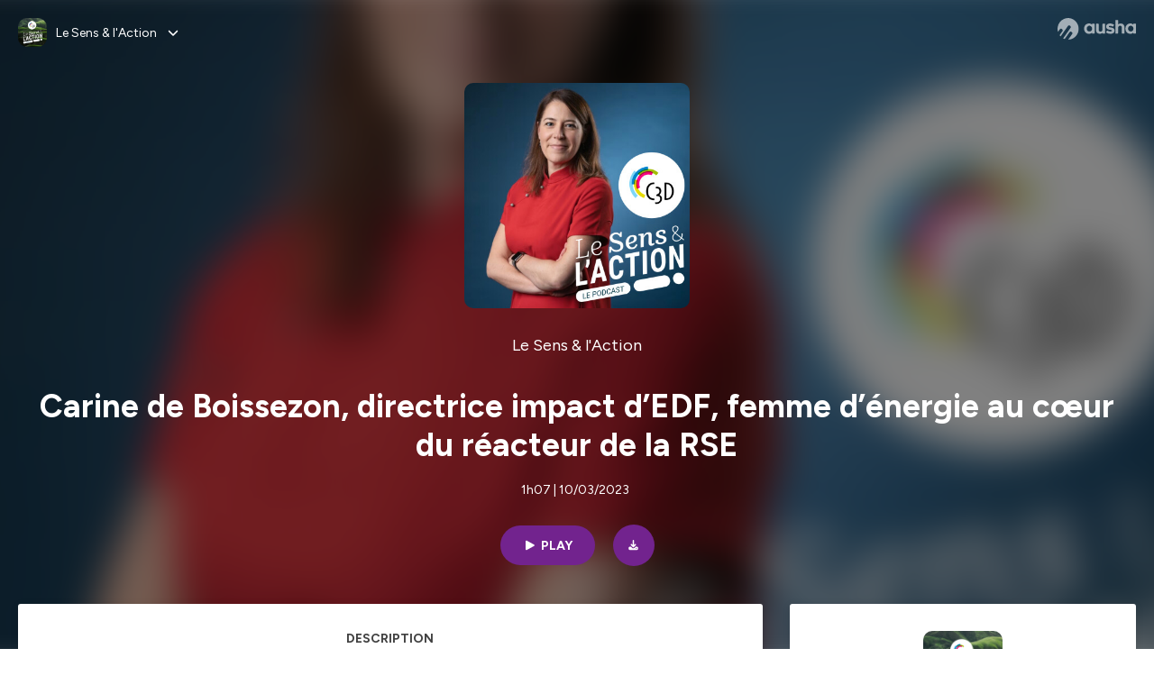

--- FILE ---
content_type: text/html; charset=utf-8
request_url: https://podcast.ausha.co/le-sens-l-action-podcasts-du-c3d/carine-de-boissezon-directrice-impact-d-edf-femme-d-energie-au-coeur-du-reacteur-de-la-rse
body_size: 40587
content:
<!DOCTYPE html><html lang="en" class="figtree_14de6543-module__UXkUla__className"><head><meta charSet="utf-8"/><meta name="viewport" content="width=device-width, initial-scale=1"/><link rel="stylesheet" href="/_next/static/chunks/08cb5a4301ef8438.css" data-precedence="next"/><link rel="stylesheet" href="/_next/static/chunks/1397ad6308fd3759.css" data-precedence="next"/><link rel="stylesheet" href="/_next/static/chunks/5d8fa122652aa37d.css" data-precedence="next"/><link rel="preload" as="script" fetchPriority="low" href="/_next/static/chunks/834db5ea73266925.js"/><script src="/_next/static/chunks/624f2ec5ad9eedd1.js" async=""></script><script src="/_next/static/chunks/06f010228c86c7af.js" async=""></script><script src="/_next/static/chunks/3c431780ca6055e9.js" async=""></script><script src="/_next/static/chunks/aad4f00e7c047859.js" async=""></script><script src="/_next/static/chunks/943510f86dd8549a.js" async=""></script><script src="/_next/static/chunks/turbopack-7a63a85f21cca4a3.js" async=""></script><script src="/_next/static/chunks/6acbcea58882ccf2.js" async=""></script><script src="/_next/static/chunks/ebe94f77d09738d4.js" async=""></script><script src="/_next/static/chunks/e1a4cd2b6fb3c77d.js" async=""></script><script src="/_next/static/chunks/665ffbb9b9e65577.js" async=""></script><script src="/_next/static/chunks/360ea94f7c6bfb11.js" async=""></script><script src="/_next/static/chunks/83c90c0182d4b96f.js" async=""></script><script src="/_next/static/chunks/feba4a903c9af1c7.js" async=""></script><script src="/_next/static/chunks/d0be0c80be183816.js" async=""></script><script src="/_next/static/chunks/96f7f054c9dc8ab2.js" async=""></script><script src="/_next/static/chunks/97684ede9edce020.js" async=""></script><script src="/_next/static/chunks/51ff1dd187abe6c4.js" async=""></script><script src="/_next/static/chunks/625e74312d7a93af.js" async=""></script><link rel="preload" href="/_next/static/chunks/430255749da9ecf0.css" as="style"/><meta name="next-size-adjust" content=""/><script src="/_next/static/chunks/a6dad97d9634a72d.js" noModule=""></script><style data-styled="" data-styled-version="6.1.19">.cZsjaP{display:flex;justify-content:center;z-index:5;overflow:hidden;position:absolute;border-radius:50%;width:150px;height:150px;top:calc(50% - 75px);left:calc(50% - 75px);transform:rotate(45deg) scale(0.3);background:#aca5a5;}/*!sc*/
data-styled.g1[id="Loader__Container-sc-a47aa2fd-0"]{content:"cZsjaP,"}/*!sc*/
.fVZcUQ{position:relative;top:-400px;z-index:6;border-radius:20px;background:white;width:20px;margin:0 5px;height:120px;}/*!sc*/
data-styled.g2[id="Loader__Missile-sc-a47aa2fd-1"]{content:"fVZcUQ,"}/*!sc*/
.grbKFU{animation:bWbzPl 1.2s infinite;animation-delay:400ms;}/*!sc*/
data-styled.g3[id="Loader__Missile1-sc-a47aa2fd-2"]{content:"grbKFU,"}/*!sc*/
.hPEtYQ{animation:bWbzPl 0.8s infinite;animation-delay:50ms;}/*!sc*/
data-styled.g4[id="Loader__Missile2-sc-a47aa2fd-3"]{content:"hPEtYQ,"}/*!sc*/
.hEtwlR{animation:bWbzPl 1s infinite;animation-delay:100ms;}/*!sc*/
data-styled.g5[id="Loader__Missile3-sc-a47aa2fd-4"]{content:"hEtwlR,"}/*!sc*/
@keyframes bWbzPl{from{top:200px;}to{top:-200px;}}/*!sc*/
data-styled.g6[id="sc-keyframes-bWbzPl"]{content:"bWbzPl,"}/*!sc*/
</style></head><body><div hidden=""><!--$?--><template id="B:0"></template><!--/$--></div><!--$--><!--$?--><template id="B:1"></template><div class="Loader__Container-sc-a47aa2fd-0 cZsjaP"><div class="Loader__Missile-sc-a47aa2fd-1 Loader__Missile1-sc-a47aa2fd-2 fVZcUQ grbKFU"></div><div class="Loader__Missile-sc-a47aa2fd-1 Loader__Missile2-sc-a47aa2fd-3 fVZcUQ hPEtYQ"></div><div class="Loader__Missile-sc-a47aa2fd-1 Loader__Missile3-sc-a47aa2fd-4 fVZcUQ hEtwlR"></div></div><!--/$--><!--/$--><script>requestAnimationFrame(function(){$RT=performance.now()});</script><script src="/_next/static/chunks/834db5ea73266925.js" id="_R_" async=""></script><div hidden id="S:1"><template id="P:2"></template><!--$?--><template id="B:3"></template><!--/$--></div><script>(self.__next_f=self.__next_f||[]).push([0])</script><script>self.__next_f.push([1,"1:\"$Sreact.fragment\"\n3:I[339756,[\"/_next/static/chunks/6acbcea58882ccf2.js\",\"/_next/static/chunks/ebe94f77d09738d4.js\"],\"default\"]\n4:I[837457,[\"/_next/static/chunks/6acbcea58882ccf2.js\",\"/_next/static/chunks/ebe94f77d09738d4.js\"],\"default\"]\n6:I[897367,[\"/_next/static/chunks/6acbcea58882ccf2.js\",\"/_next/static/chunks/ebe94f77d09738d4.js\"],\"OutletBoundary\"]\n7:\"$Sreact.suspense\"\n9:I[725205,[\"/_next/static/chunks/e1a4cd2b6fb3c77d.js\",\"/_next/static/chunks/665ffbb9b9e65577.js\",\"/_next/static/chunks/360ea94f7c6bfb11.js\",\"/_next/static/chunks/83c90c0182d4b96f.js\",\"/_next/static/chunks/feba4a903c9af1c7.js\"],\"default\"]\na:I[897367,[\"/_next/static/chunks/6acbcea58882ccf2.js\",\"/_next/static/chunks/ebe94f77d09738d4.js\"],\"ViewportBoundary\"]\nc:I[897367,[\"/_next/static/chunks/6acbcea58882ccf2.js\",\"/_next/static/chunks/ebe94f77d09738d4.js\"],\"MetadataBoundary\"]\ne:I[563491,[\"/_next/static/chunks/6acbcea58882ccf2.js\",\"/_next/static/chunks/ebe94f77d09738d4.js\"],\"default\"]\nf:I[195687,[\"/_next/static/chunks/e1a4cd2b6fb3c77d.js\",\"/_next/static/chunks/665ffbb9b9e65577.js\",\"/_next/static/chunks/360ea94f7c6bfb11.js\",\"/_next/static/chunks/83c90c0182d4b96f.js\"],\"default\"]\n11:I[175696,[\"/_next/static/chunks/e1a4cd2b6fb3c77d.js\",\"/_next/static/chunks/665ffbb9b9e65577.js\",\"/_next/static/chunks/360ea94f7c6bfb11.js\",\"/_next/static/chunks/83c90c0182d4b96f.js\"],\"default\"]\n12:I[544636,[\"/_next/static/chunks/e1a4cd2b6fb3c77d.js\",\"/_next/static/chunks/665ffbb9b9e65577.js\",\"/_next/static/chunks/360ea94f7c6bfb11.js\",\"/_next/static/chunks/83c90c0182d4b96f.js\"],\"default\"]\n14:I[153062,[\"/_next/static/chunks/e1a4cd2b6fb3c77d.js\",\"/_next/static/chunks/665ffbb9b9e65577.js\",\"/_next/static/chunks/360ea94f7c6bfb11.js\",\"/_next/static/chunks/83c90c0182d4b96f.js\"],\"default\"]\n16:I[605500,[\"/_next/static/chunks/e1a4cd2b6fb3c77d.js\",\"/_next/static/chunks/665ffbb9b9e65577.js\",\"/_next/static/chunks/360ea94f7c6bfb11.js\",\"/_next/static/chunks/83c90c0182d4b96f.js\",\"/_next/static/chunks/d0be0c80be183816.js\"],\"Image\"]\n:HL[\"/_next/static/chunks/08cb5a4301ef8438.css\",\"style\"]\n:HL[\"/_next/static/media/f7aa21714c1c53f8-s.p.e3544bb0.woff2\",\"font\",{\"crossOrigin\":\"\",\"type\":\"font/woff2\"}]\n:HL[\"/_next/static/chunks/1397ad6308fd3759.css\",\"style\"]\n:HL[\"/_next/static/chunks/5d8fa122652aa37d.css\",\"style\"]\n:HL[\"/_next/static/chunks/430255749da9ecf0.css\",\"style\"]\n"])</script><script>self.__next_f.push([1,"0:{\"P\":null,\"b\":\"cEKmrsAho9zYraGnfzvYR\",\"c\":[\"\",\"show\",\"le-sens-l-action-podcasts-du-c3d\",\"episode\",\"carine-de-boissezon-directrice-impact-d-edf-femme-d-energie-au-coeur-du-reacteur-de-la-rse\"],\"q\":\"\",\"i\":false,\"f\":[[[\"\",{\"children\":[\"show\",{\"children\":[[\"showSlug\",\"le-sens-l-action-podcasts-du-c3d\",\"d\"],{\"children\":[\"episode\",{\"children\":[[\"episodeSlug\",\"carine-de-boissezon-directrice-impact-d-edf-femme-d-energie-au-coeur-du-reacteur-de-la-rse\",\"d\"],{\"children\":[\"__PAGE__\",{}]}]}]}]}]},\"$undefined\",\"$undefined\",true],[[\"$\",\"$1\",\"c\",{\"children\":[[[\"$\",\"link\",\"0\",{\"rel\":\"stylesheet\",\"href\":\"/_next/static/chunks/08cb5a4301ef8438.css\",\"precedence\":\"next\",\"crossOrigin\":\"$undefined\",\"nonce\":\"$undefined\"}],[\"$\",\"script\",\"script-0\",{\"src\":\"/_next/static/chunks/e1a4cd2b6fb3c77d.js\",\"async\":true,\"nonce\":\"$undefined\"}],[\"$\",\"script\",\"script-1\",{\"src\":\"/_next/static/chunks/665ffbb9b9e65577.js\",\"async\":true,\"nonce\":\"$undefined\"}],[\"$\",\"script\",\"script-2\",{\"src\":\"/_next/static/chunks/360ea94f7c6bfb11.js\",\"async\":true,\"nonce\":\"$undefined\"}],[\"$\",\"script\",\"script-3\",{\"src\":\"/_next/static/chunks/83c90c0182d4b96f.js\",\"async\":true,\"nonce\":\"$undefined\"}]],\"$L2\"]}],{\"children\":[[\"$\",\"$1\",\"c\",{\"children\":[null,[\"$\",\"$L3\",null,{\"parallelRouterKey\":\"children\",\"error\":\"$undefined\",\"errorStyles\":\"$undefined\",\"errorScripts\":\"$undefined\",\"template\":[\"$\",\"$L4\",null,{}],\"templateStyles\":\"$undefined\",\"templateScripts\":\"$undefined\",\"notFound\":\"$undefined\",\"forbidden\":\"$undefined\",\"unauthorized\":\"$undefined\"}]]}],{\"children\":[[\"$\",\"$1\",\"c\",{\"children\":[null,[\"$\",\"$L3\",null,{\"parallelRouterKey\":\"children\",\"error\":\"$undefined\",\"errorStyles\":\"$undefined\",\"errorScripts\":\"$undefined\",\"template\":[\"$\",\"$L4\",null,{}],\"templateStyles\":\"$undefined\",\"templateScripts\":\"$undefined\",\"notFound\":\"$undefined\",\"forbidden\":\"$undefined\",\"unauthorized\":\"$undefined\"}]]}],{\"children\":[[\"$\",\"$1\",\"c\",{\"children\":[null,[\"$\",\"$L3\",null,{\"parallelRouterKey\":\"children\",\"error\":\"$undefined\",\"errorStyles\":\"$undefined\",\"errorScripts\":\"$undefined\",\"template\":[\"$\",\"$L4\",null,{}],\"templateStyles\":\"$undefined\",\"templateScripts\":\"$undefined\",\"notFound\":\"$undefined\",\"forbidden\":\"$undefined\",\"unauthorized\":\"$undefined\"}]]}],{\"children\":[[\"$\",\"$1\",\"c\",{\"children\":[null,[\"$\",\"$L3\",null,{\"parallelRouterKey\":\"children\",\"error\":\"$undefined\",\"errorStyles\":\"$undefined\",\"errorScripts\":\"$undefined\",\"template\":[\"$\",\"$L4\",null,{}],\"templateStyles\":\"$undefined\",\"templateScripts\":\"$undefined\",\"notFound\":\"$undefined\",\"forbidden\":\"$undefined\",\"unauthorized\":\"$undefined\"}]]}],{\"children\":[[\"$\",\"$1\",\"c\",{\"children\":[\"$L5\",[[\"$\",\"link\",\"0\",{\"rel\":\"stylesheet\",\"href\":\"/_next/static/chunks/1397ad6308fd3759.css\",\"precedence\":\"next\",\"crossOrigin\":\"$undefined\",\"nonce\":\"$undefined\"}],[\"$\",\"link\",\"1\",{\"rel\":\"stylesheet\",\"href\":\"/_next/static/chunks/5d8fa122652aa37d.css\",\"precedence\":\"next\",\"crossOrigin\":\"$undefined\",\"nonce\":\"$undefined\"}],[\"$\",\"script\",\"script-0\",{\"src\":\"/_next/static/chunks/96f7f054c9dc8ab2.js\",\"async\":true,\"nonce\":\"$undefined\"}],[\"$\",\"script\",\"script-1\",{\"src\":\"/_next/static/chunks/97684ede9edce020.js\",\"async\":true,\"nonce\":\"$undefined\"}],[\"$\",\"script\",\"script-2\",{\"src\":\"/_next/static/chunks/51ff1dd187abe6c4.js\",\"async\":true,\"nonce\":\"$undefined\"}],[\"$\",\"script\",\"script-3\",{\"src\":\"/_next/static/chunks/625e74312d7a93af.js\",\"async\":true,\"nonce\":\"$undefined\"}]],[\"$\",\"$L6\",null,{\"children\":[\"$\",\"$7\",null,{\"name\":\"Next.MetadataOutlet\",\"children\":\"$@8\"}]}]]}],{},null,false,false]},[[\"$\",\"$L9\",\"l\",{}],[],[[\"$\",\"script\",\"script-0\",{\"src\":\"/_next/static/chunks/feba4a903c9af1c7.js\",\"async\":true}]]],false,false]},null,false,false]},[[\"$\",\"$L9\",\"l\",{}],[],[[\"$\",\"script\",\"script-0\",{\"src\":\"/_next/static/chunks/feba4a903c9af1c7.js\",\"async\":true}]]],false,false]},null,false,false]},null,false,false],[\"$\",\"$1\",\"h\",{\"children\":[null,[\"$\",\"$La\",null,{\"children\":\"$Lb\"}],[\"$\",\"div\",null,{\"hidden\":true,\"children\":[\"$\",\"$Lc\",null,{\"children\":[\"$\",\"$7\",null,{\"name\":\"Next.Metadata\",\"children\":\"$Ld\"}]}]}],[\"$\",\"meta\",null,{\"name\":\"next-size-adjust\",\"content\":\"\"}]]}],false]],\"m\":\"$undefined\",\"G\":[\"$e\",[]],\"S\":false}\n"])</script><script>self.__next_f.push([1,"2:[\"$\",\"html\",null,{\"lang\":\"en\",\"className\":\"figtree_14de6543-module__UXkUla__className\",\"children\":[\"$\",\"body\",null,{\"children\":[\"$\",\"$Lf\",null,{\"value\":\"$undefined\",\"children\":\"$L10\"}]}]}]\n"])</script><script>self.__next_f.push([1,"10:[\"$\",\"$L11\",null,{\"formats\":\"$undefined\",\"locale\":\"en\",\"messages\":{\"CookiesConsent\":{\"consentModal\":{\"title\":\"\",\"description\":\"We use your personal data for audience measurement and personalized advertising purposes.\",\"acceptAllBtn\":\"Accept all\",\"acceptNecessaryBtn\":\"Reject all\",\"showPreferencesBtn\":\"Manage individual preferences\"},\"preferencesModal\":{\"title\":\"Manage cookie preferences\",\"acceptAllBtn\":\"Accept all\",\"acceptNecessaryBtn\":\"Reject all\",\"savePreferencesBtn\":\"Accept current selection\",\"closeIconLabel\":\"Close modal\"},\"statisticsSection\":{\"title\":\"Statistics\",\"description\":\"These cookies collect information about how you use our website. All of the data is anonymized and cannot be used to identify you.\"},\"personalizedAdsSection\":{\"title\":\"Personalized ads\",\"description\":\"These cookies are used to show you ads tailored to your interests. They help deliver more relevant advertising based on your browsing behavior and profile.\"}},\"NotFound\":{\"error404\":\"404 Error\",\"homepageLink\":\"Back to home\",\"homepageLinkUrl\":\"https://www.ausha.co\",\"oops\":\"Oops!\",\"pageNotFound\":\"It seems like the page you are looking for is light years from here…\"},\"aboutShow\":\"About {showName}\",\"accessChannel\":\"Go to the channel\",\"aushaTrademark\":\"© {year} Ausha\",\"aushaWebsite\":\"Ausha website\",\"boostYourAudience\":\"Boost your audience.\",\"chapterLink\":\"Chapter link\",\"chapters\":\"Chapters\",\"chooseAnotherShow\":\"Choose another show\",\"copied\":\"Copied\",\"copyCode\":\"Copy code\",\"copyLink\":\"Copy link\",\"description\":\"Description\",\"dot\":\"•\",\"download\":\"Download\",\"durationAndCompactDate\":\"{duration} | {date}\",\"durationAndDate\":\"{duration} | Published on {date}\",\"email\":\"Email\",\"emailBody\":{\"episode\":\"Discover the episode {episodeName} of the podcast {showName}\",\"playlist\":\"Discover the playlist {playlistName} of the podcast {showName}\"},\"emailSubject\":{\"episode\":\"Episode to discover on Ausha\",\"playlist\":\"Playlist to discover on Ausha\"},\"embed\":\"Embed\",\"enterPassword\":\"Enter password\",\"episodesCount\":\"{count, plural, =0 {No episode} =1 {# episode} other {# episodes}}\",\"episodesCountAndPublishedDate\":\"{episodesCount, plural, =0 {No episode} =1 {# episode} other {# episodes}} | Published on {date}\",\"facebook\":\"Facebook\",\"featuredEpisode\":\"Featured episode\",\"lastEpisodeDate\":\"Last episode on {publishedAt}\",\"latestEpisode\":\"Latest episode\",\"launchYourPodcast\":\"Launch your podcast.\",\"legalNotice\":\"Legal notice\",\"legalNoticeUrl\":\"https://www.ausha.co/legal-notice/\",\"linkedIn\":\"LinkedIn\",\"logoUrl\":\"https://www.ausha.co?utm_source=client_ausha\u0026utm_medium=referral\u0026utm_campaign=podcast_page\",\"manageCookies\":\"Manage cookies\",\"nextPage\":\"Next page\",\"otherEpisodes\":\"Other episodes\",\"play\":\"Play\",\"playPlaylist\":\"Play playlist\",\"playbackRate\":\"{playbackRate}x\",\"playlistsCount\":\"{count, plural, =0 {No playlist} =1 {# playlist} other {# playlists}}\",\"poweredByAusha\":\"Powered by Ausha 🚀\",\"poweredByAushaUrl\":\"https://www.ausha.co/?utm_source=client_ausha\u0026utm_medium=referral\u0026utm_campaign=podcast_page\",\"previousPage\":\"Previous page\",\"privatePlaylistAccess\":\"Access the playlist\",\"privatePlaylistTitle\":\"Access to a private playlist\",\"publishedDate\":\"Published on {date}\",\"recommendedByShow\":\"{showName} recommends\",\"recommendedTitle\":\"You may also like\",\"season\":\"Season {seasonNumber}\",\"seeLess\":\"See less\",\"seeMore\":\"See more\",\"separator\":\"|\",\"share\":\"Share\",\"shareOn\":\"Share on\",\"showEpisodesList\":\"View episodes list\",\"showOnSocialNetwork\":\"{showName} on {socialNetwork}\",\"showsCount\":\"{count, plural, =0 {No show} =1 {# show} other {# shows}}\",\"speaker\":\"Speaker\",\"speakerWithIndex\":\"Speaker {index}\",\"subscribe\":\"Subscribe\",\"supportUs\":\"Support us\",\"trailer\":\"Trailer\",\"transcription\":\"Transcription\",\"whatsApp\":\"WhatsApp\",\"wrongPassword\":\"Wrong password\",\"x\":\"X (Twitter)\"},\"now\":\"$undefined\",\"timeZone\":\"UTC\",\"children\":[\"$\",\"$L12\",null,{\"children\":\"$L13\"}]}]\n"])</script><script>self.__next_f.push([1,"13:[\"$\",\"$L14\",null,{\"children\":[\"$\",\"$L3\",null,{\"parallelRouterKey\":\"children\",\"error\":\"$undefined\",\"errorStyles\":\"$undefined\",\"errorScripts\":\"$undefined\",\"template\":[\"$\",\"$L4\",null,{}],\"templateStyles\":\"$undefined\",\"templateScripts\":\"$undefined\",\"notFound\":[\"$L15\",[[\"$\",\"link\",\"0\",{\"rel\":\"stylesheet\",\"href\":\"/_next/static/chunks/430255749da9ecf0.css\",\"precedence\":\"next\",\"crossOrigin\":\"$undefined\",\"nonce\":\"$undefined\"}]]],\"forbidden\":\"$undefined\",\"unauthorized\":\"$undefined\"}]}]\n17:T1194,"])</script><script>self.__next_f.push([1,"M0 78.093C0 34.937 35.028 0 78.299 0c43.27 0 78.298 34.937 78.485 77.907 0 43.156-34.841 78.093-78.11 78.093l28.097-39.234c1.873-2.615 2.622-5.604 2.06-8.78s-2.248-5.792-4.87-7.66c-5.432-3.737-12.738-2.429-16.484 2.802l-34.654 48.575c-3.933-1.308-7.68-2.989-11.239-4.857L94.97 72.302c1.873-2.616 2.622-5.605 2.06-8.781s-2.248-5.792-4.87-7.66c-5.432-3.736-12.738-2.429-16.484 2.803l-53.01 74.17c-2.623-2.803-5.246-5.605-7.493-8.781l20.043-28.211c1.873-2.616 2.622-5.605 2.06-8.78-.562-3.177-2.248-5.793-4.87-7.66-2.623-1.87-5.62-2.616-8.804-2.056s-5.807 2.242-7.68 4.858L3.184 100.139C1.124 93.226 0 85.753 0 78.093m492.456-1.395c0-10.088-2.435-17.748-6.93-22.98-4.496-5.23-11.614-7.846-21.355-7.66-3.559 0-6.93.748-10.489 2.056s-6.369 3.176-8.804 5.605V24.2q0-1.68-1.124-2.802-.843-1.122-2.81-1.121H429.33q-1.685 0-2.809 1.12-1.124.841-1.124 2.803v90.798q0 1.681 1.124 2.802.843 1.12 2.809 1.121h11.614q1.686 0 2.81-1.121 1.124-.84 1.124-2.802V80.995c-.188-6.539 1.124-11.396 3.746-14.385 2.623-2.99 5.994-4.484 9.928-4.484 4.308 0 7.867 1.12 10.302 3.55 2.436 2.428 3.747 5.978 3.747 11.022v38.486q0 1.682 1.124 2.803.843 1.12 2.809 1.121h11.989q1.686 0 2.809-1.121 1.125-.841 1.124-2.803zm-133.744 35.125q-1.686-1.122-1.686-2.803c0-.934.374-1.681.936-2.615l5.62-7.473c.936-1.121 1.873-1.682 2.997-1.682.936 0 1.686.187 2.435.56 3.184 1.682 6.556 3.177 9.928 4.111 3.559 1.121 6.931 1.495 10.115 1.495 2.997 0 5.432-.561 7.305-1.869 1.874-1.307 2.997-2.802 2.997-4.483s-.936-2.803-2.809-3.737c-1.742-.869-3.808-1.253-6.499-1.753l-.619-.115-4.121-.56c-5.995-.935-10.677-2.056-14.236-3.364s-6.744-3.362-9.554-6.352c-3.184-3.176-4.683-7.473-4.683-12.89 0-8.221 2.998-14.013 8.804-17.562 5.807-3.55 12.925-5.232 20.793-5.232 5.057 0 9.74.56 14.048 1.869 4.309 1.308 8.43 3.363 12.551 5.978 1.311.747 1.873 1.682 1.873 2.803 0 .747-.375 1.681-1.124 2.615l-5.432 7.286c-.937 1.121-1.874 1.682-2.997 1.682-.937 0-1.686-.187-2.436-.56-5.994-3.177-11.801-4.858-17.045-4.858-2.436 0-4.496.56-6.557 1.494-1.873.934-2.997 2.242-2.997 3.924 0 1.868 1.124 3.363 3.559 4.11 2.436.934 5.807 1.681 9.928 2.242 6.931 1.308 12.176 2.429 15.548 3.55s6.368 3.176 8.991 5.978c2.81 3.176 4.121 7.66 4.121 13.265 0 7.473-2.623 13.264-7.68 17.375-5.058 4.11-12.363 5.978-21.916 5.978-11.239.56-21.354-2.429-30.158-8.407m-105.646 3.362q0 1.681 1.124 2.802c.749.748 1.685.935 2.622 1.121h11.426q1.686 0 2.81-1.121 1.124-.84 1.124-2.802V51.291q0-1.682-1.124-2.803-.843-1.12-2.81-1.12h-11.426q-1.685 0-2.81 1.12-1.124.84-1.124 2.803v3.55c-2.06-2.803-5.057-4.858-8.804-6.54-3.746-1.681-8.054-2.428-12.924-2.428-7.493 0-13.862 1.68-19.294 5.044s-9.553 7.847-12.55 13.451c-2.81 5.605-4.309 11.957-4.309 19.057 0 6.912 1.499 13.264 4.309 18.869 2.809 5.792 7.118 10.462 12.55 13.638 5.619 3.176 11.988 4.858 19.294 4.858 4.683 0 8.991-.934 13.112-2.616s7.118-3.736 8.804-6.165zm-18.732-52.311c5.807 0 10.677 1.868 14.236 5.604s5.432 8.595 5.245 14.76c0 6.165-1.686 11.21-5.245 14.759-3.559 3.55-8.242 5.418-14.423 5.418-5.807 0-10.49-1.868-14.236-5.605-3.559-3.736-5.433-8.594-5.433-14.572 0-6.166 1.874-11.023 5.433-14.76s8.429-5.604 14.423-5.604m48.139-11.396v38.487c0 20.364 9.553 30.639 28.285 30.639 3.747 0 7.306-.747 10.677-2.055a24.55 24.55 0 0 0 8.617-5.605v2.242q0 1.681 1.124 2.803.843 1.12 2.809 1.12h11.801q1.686 0 2.81-1.12 1.124-.841 1.124-2.803V51.478q0-1.68-1.124-2.802-.842-1.12-2.81-1.121h-11.801q-1.685 0-2.809 1.12-1.125.842-1.124 2.803v34.003c.374 6.352-.937 11.022-3.559 14.198-2.623 3.177-5.994 4.671-10.115 4.671-4.496 0-7.868-1.308-10.303-3.55s-3.746-5.791-3.746-10.835V51.478q0-1.68-1.124-2.802-.843-1.12-2.81-1.121h-11.988q-1.686 0-2.81 1.12-1.124.842-1.124 2.803m275.544 66.509q-1.124-1.12-1.124-2.802v-3.176c-1.686 2.429-4.683 4.484-8.804 6.165s-8.429 2.616-13.112 2.616c-7.306 0-13.674-1.682-19.294-4.858-5.432-3.176-9.74-7.846-12.55-13.638-2.81-5.605-4.308-11.957-4.308-18.87 0-7.099 1.498-13.45 4.308-19.056 2.997-5.605 7.118-10.088 12.55-13.451s11.801-5.045 19.294-5.045c4.87 0 9.178.748 12.925 2.43 3.746 1.68 6.743 3.736 8.804 6.538v-3.55q0-1.96 1.123-2.802 1.125-1.12 2.81-1.12h11.427q1.966 0 2.809 1.12 1.125 1.12 1.124 2.802v63.895q0 1.962-1.124 2.802-1.123 1.122-2.809 1.121h-11.239c-1.124-.186-2.061-.373-2.81-1.121m-5.807-49.508c-3.559-3.737-8.429-5.605-14.236-5.605-5.994 0-10.865 1.868-14.424 5.604s-5.432 8.595-5.432 14.76c0 5.978 1.873 10.836 5.432 14.572 3.747 3.737 8.43 5.605 14.237 5.605 6.181 0 10.864-1.868 14.423-5.418s5.245-8.594 5.245-14.76c.187-6.165-1.499-11.022-5.245-14.759"])</script><script>self.__next_f.push([1,"15:[\"$\",\"div\",null,{\"className\":\"not-found-module__HS70Aa__errorWrapper\",\"children\":[[\"$\",\"$L16\",null,{\"src\":{\"src\":\"/_next/static/media/jupiter.d7e9441b.png\",\"width\":401,\"height\":400,\"blurWidth\":8,\"blurHeight\":8,\"blurDataURL\":\"[data-uri]\"},\"alt\":\"\",\"className\":\"not-found-module__HS70Aa__jupiter\"}],[\"$\",\"$L16\",null,{\"src\":{\"src\":\"/_next/static/media/saturn.5946f8d5.png\",\"width\":741,\"height\":400,\"blurWidth\":8,\"blurHeight\":4,\"blurDataURL\":\"[data-uri]\"},\"alt\":\"\",\"className\":\"not-found-module__HS70Aa__saturn\"}],[\"$\",\"$L16\",null,{\"src\":{\"src\":\"/_next/static/media/planet-background.f2062128.png\",\"width\":3840,\"height\":2160,\"blurWidth\":8,\"blurHeight\":5,\"blurDataURL\":\"[data-uri]\"},\"alt\":\"\",\"className\":\"not-found-module__HS70Aa__ground\"}],[\"$\",\"div\",null,{\"className\":\"not-found-module__HS70Aa__innerWrapper\",\"children\":[[\"$\",\"svg\",null,{\"xmlns\":\"http://www.w3.org/2000/svg\",\"fill\":\"none\",\"viewBox\":\"0 0 576 160\",\"className\":\"not-found-module__HS70Aa__logo\",\"children\":[[\"$\",\"linearGradient\",null,{\"id\":\"ausha-color_svg__a\",\"x1\":14.884,\"x2\":135.475,\"y1\":25.5,\"y2\":132.519,\"gradientUnits\":\"userSpaceOnUse\",\"children\":[[\"$\",\"stop\",null,{\"offset\":0,\"stopColor\":\"#c000f8\"}],[\"$\",\"stop\",null,{\"offset\":1,\"stopColor\":\"#3a24a5\"}]]}],[\"$\",\"path\",null,{\"fill\":\"url(#ausha-color_svg__a)\",\"fillRule\":\"evenodd\",\"d\":\"$17\",\"clipRule\":\"evenodd\"}]]}],\"$L18\",\"$L19\"]}]]}]\n"])</script><script>self.__next_f.push([1,"b:[[\"$\",\"meta\",\"0\",{\"charSet\":\"utf-8\"}],[\"$\",\"meta\",\"1\",{\"name\":\"viewport\",\"content\":\"width=device-width, initial-scale=1\"}]]\n18:[\"$\",\"div\",null,{\"className\":\"not-found-module__HS70Aa__textWrapper\",\"children\":[[\"$\",\"div\",null,{\"className\":\"not-found-module__HS70Aa__oopsWrapper\",\"children\":[[\"$\",\"p\",null,{\"className\":\"not-found-module__HS70Aa__oups\",\"children\":\"Oops!\"}],[\"$\",\"p\",null,{\"className\":\"not-found-module__HS70Aa__error404\",\"children\":\"404 Error\"}]]}],[\"$\",\"p\",null,{\"children\":\"It seems like the page you are looking for is light years from here…\"}]]}]\n19:[\"$\",\"a\",null,{\"href\":\"https://www.ausha.co\",\"className\":\"not-found-module__HS70Aa__button\",\"children\":\"Back to home\"}]\n"])</script><script>self.__next_f.push([1,"8:null\n1a:T103a,"])</script><script>self.__next_f.push([1,"Permettre à un pays de décarboner son économie grâce à une énergie propre et compétitive, offrir aux clients un service juste, investir dans le bien commun, se transformer pour transformer la société : le décryptage de l’intérieur par Carine de Boissezon, directrice impact d’EDF.\n\n\nChapitrage :\n\n1:05\nPrésentation de Carine de Boissezon, directrice impact d’EDF, quelques ordres de grandeur pour le secteur énergétique, transition au croisement des utilities et de la finance, fil rouge du service public Et importance de l'engagement des salariés citoyens\ndans la transition écologique  \n4:50\nMission au conseil d’administration du C3D – ouvrir le cercle et faire en sorte que RSE infuse dans tous les métiers. \n6:50\nLe C3D s’est doté d’une raison d’être, EDF en a une bien sûr également : en quoi une RE sert-elle une ambition ? \n9:20\nFocus sur la RE d’EDF\n11:10\nComment se sert-on d’une RE en interne ?\n15:05\nComment une RE peut être à la fois gardienne du temple et facteur d’accélération de changements de modèles dans l’entreprise ?\n17:45\nEDF plus gros prod au monde d’énergie décarbonnée :\nquelle ambition pour accompagner la transition des autres secteurs économiques ? Comment travailler sur d’autres limites planétaires et embarquer, comme sur le foncier et l’eau ?\nA quoi ressemble l’économie décarbonée ?\n23:05\nEDF est un service public et l’accès à l’énergie pour tous est un sujet central pour une entreprise qui se doit compétitive mais a 300 conseillers dédiés à la précarité pour les publics précaires et travaille avec beaucoup d’acteurs ONG pour être sur le terrain – en France et à l’international.\n27:35\nPourquoi et comment appréhender les enjeux sociaux et environnementaux en amont du développement de nouveaux projets, notamment à l’étranger. \n29:50\nComment la connaissance des sujets financiers et de l’international dans une structure comme EDF permettent-elles d’y éclairer différemment les politiques RSE ?\n33:35\nfocus sur le travail sur l’adaptation et des modèles de pilotages d’EDF, abordés de manière\nterritoriale et systémique. \n36:05\nLes modèles d’affaires doivent se réinventer justement pour pouvoir être qualifiés de responsable : est-ce que EDF est concerné ? \n39:15\nla transformation industrielle économique dépend aussi de la visibilité permise par EDF\n40:05\nCarine de Boissezon a participé au premier green bond d’EDF en 2013 : quelles sont les conditions de pertinence de ce qui peut être appelé finance dite « verte » ? Comment ne pas tomber dans le green finance washing ? Enjeux, définition et conditions.\n44:30\nEDF, un bon asset malgré des conditions de marché sont toujours tendues ?\n46:25\nQue change la taxonomie pour une entreprise comme EDF ?\n48:25\nComment les tendances du marché, le contexte national et international et les macro décisions réorientent les décisions d’EDF dans une logique de temps long ?\nQuelle R\u0026D pour travailler avec les politiques publiques ?\n50:45\nEfficacité et sobriété : définitions et enjeux pour accompagner les politiques publiques et les comportements. Sujet de la communication.\n53:05\nRéindustrialisation, souverainement énergétique et compétitivité :\ntrouver le juste entre investissements, service et signal prix.\n56:00\nLa décarbonation de l’économie impose plus d’électricité. L’énergie :\nun atout économique phare pour la France, un acquis précieux mais les investissements doivent être mis en avant. \n57:55\nChangement de culture : la quadrature du cercle pour EDF en vue de passer d’un prisme ingénieur  à une logique de rentabilité tout en maintenant le sujet social et servir le bien commun via l’énergie. \n1:01:15\ncomment changer le monde depuis sa chaise de bureau ? \n1:04:25\nPeux-tu partager avec nous une œuvre qui aura été marquante dans ton parcours et nous dire pourquoi ? \nDeux œuvres qui mettent le sujet de la danse et de l’hybridation\naux premières loges, et un livre : Plutôt couler en beauté que flotter sans grâce Livre de Corinne Morel Darleux\nMerci Carine ☺  "])</script><script>self.__next_f.push([1,"d:[[\"$\",\"title\",\"0\",{\"children\":\"Carine de Boissezon, directrice impact d’EDF, femme d’énergie au cœur du réacteur de la RSE | Le Sens \u0026 l'Action | Ausha\"}],[\"$\",\"meta\",\"1\",{\"name\":\"description\",\"content\":\"$1a\"}],\"$L1b\",\"$L1c\",\"$L1d\",\"$L1e\",\"$L1f\",\"$L20\",\"$L21\",\"$L22\",\"$L23\",\"$L24\",\"$L25\",\"$L26\",\"$L27\",\"$L28\",\"$L29\",\"$L2a\",\"$L2b\",\"$L2c\",\"$L2d\",\"$L2e\"]\n"])</script><script>self.__next_f.push([1,"31:I[27201,[\"/_next/static/chunks/6acbcea58882ccf2.js\",\"/_next/static/chunks/ebe94f77d09738d4.js\"],\"IconMark\"]\n1b:[\"$\",\"meta\",\"2\",{\"name\":\"fb:app_id\",\"content\":\"1627506157303317\"}]\n1c:[\"$\",\"meta\",\"3\",{\"name\":\"fb:pages\",\"content\":\"646594585680006\"}]\n1d:[\"$\",\"meta\",\"4\",{\"property\":\"og:title\",\"content\":\"Carine de Boissezon, directrice impact d’EDF, femme d’énergie au cœur du réacteur de la RSE | Le Sens \u0026 l'Action | Ausha\"}]\n2f:T103a,"])</script><script>self.__next_f.push([1,"Permettre à un pays de décarboner son économie grâce à une énergie propre et compétitive, offrir aux clients un service juste, investir dans le bien commun, se transformer pour transformer la société : le décryptage de l’intérieur par Carine de Boissezon, directrice impact d’EDF.\n\n\nChapitrage :\n\n1:05\nPrésentation de Carine de Boissezon, directrice impact d’EDF, quelques ordres de grandeur pour le secteur énergétique, transition au croisement des utilities et de la finance, fil rouge du service public Et importance de l'engagement des salariés citoyens\ndans la transition écologique  \n4:50\nMission au conseil d’administration du C3D – ouvrir le cercle et faire en sorte que RSE infuse dans tous les métiers. \n6:50\nLe C3D s’est doté d’une raison d’être, EDF en a une bien sûr également : en quoi une RE sert-elle une ambition ? \n9:20\nFocus sur la RE d’EDF\n11:10\nComment se sert-on d’une RE en interne ?\n15:05\nComment une RE peut être à la fois gardienne du temple et facteur d’accélération de changements de modèles dans l’entreprise ?\n17:45\nEDF plus gros prod au monde d’énergie décarbonnée :\nquelle ambition pour accompagner la transition des autres secteurs économiques ? Comment travailler sur d’autres limites planétaires et embarquer, comme sur le foncier et l’eau ?\nA quoi ressemble l’économie décarbonée ?\n23:05\nEDF est un service public et l’accès à l’énergie pour tous est un sujet central pour une entreprise qui se doit compétitive mais a 300 conseillers dédiés à la précarité pour les publics précaires et travaille avec beaucoup d’acteurs ONG pour être sur le terrain – en France et à l’international.\n27:35\nPourquoi et comment appréhender les enjeux sociaux et environnementaux en amont du développement de nouveaux projets, notamment à l’étranger. \n29:50\nComment la connaissance des sujets financiers et de l’international dans une structure comme EDF permettent-elles d’y éclairer différemment les politiques RSE ?\n33:35\nfocus sur le travail sur l’adaptation et des modèles de pilotages d’EDF, abordés de manière\nterritoriale et systémique. \n36:05\nLes modèles d’affaires doivent se réinventer justement pour pouvoir être qualifiés de responsable : est-ce que EDF est concerné ? \n39:15\nla transformation industrielle économique dépend aussi de la visibilité permise par EDF\n40:05\nCarine de Boissezon a participé au premier green bond d’EDF en 2013 : quelles sont les conditions de pertinence de ce qui peut être appelé finance dite « verte » ? Comment ne pas tomber dans le green finance washing ? Enjeux, définition et conditions.\n44:30\nEDF, un bon asset malgré des conditions de marché sont toujours tendues ?\n46:25\nQue change la taxonomie pour une entreprise comme EDF ?\n48:25\nComment les tendances du marché, le contexte national et international et les macro décisions réorientent les décisions d’EDF dans une logique de temps long ?\nQuelle R\u0026D pour travailler avec les politiques publiques ?\n50:45\nEfficacité et sobriété : définitions et enjeux pour accompagner les politiques publiques et les comportements. Sujet de la communication.\n53:05\nRéindustrialisation, souverainement énergétique et compétitivité :\ntrouver le juste entre investissements, service et signal prix.\n56:00\nLa décarbonation de l’économie impose plus d’électricité. L’énergie :\nun atout économique phare pour la France, un acquis précieux mais les investissements doivent être mis en avant. \n57:55\nChangement de culture : la quadrature du cercle pour EDF en vue de passer d’un prisme ingénieur  à une logique de rentabilité tout en maintenant le sujet social et servir le bien commun via l’énergie. \n1:01:15\ncomment changer le monde depuis sa chaise de bureau ? \n1:04:25\nPeux-tu partager avec nous une œuvre qui aura été marquante dans ton parcours et nous dire pourquoi ? \nDeux œuvres qui mettent le sujet de la danse et de l’hybridation\naux premières loges, et un livre : Plutôt couler en beauté que flotter sans grâce Livre de Corinne Morel Darleux\nMerci Carine ☺  "])</script><script>self.__next_f.push([1,"1e:[\"$\",\"meta\",\"5\",{\"property\":\"og:description\",\"content\":\"$2f\"}]\n1f:[\"$\",\"meta\",\"6\",{\"property\":\"og:url\",\"content\":\"https://podcast.ausha.co/le-sens-l-action-podcasts-du-c3d/carine-de-boissezon-directrice-impact-d-edf-femme-d-energie-au-coeur-du-reacteur-de-la-rse\"}]\n20:[\"$\",\"meta\",\"7\",{\"property\":\"og:site_name\",\"content\":\"Ausha\"}]\n21:[\"$\",\"meta\",\"8\",{\"property\":\"og:image:type\",\"content\":\"image/png\"}]\n22:[\"$\",\"meta\",\"9\",{\"property\":\"og:image\",\"content\":\"https://image.ausha.co/Kw7AdQ2mJwj1oBQPMKETQU2lsz9da8ZculRVWoBI_400x400.jpeg\"}]\n23:[\"$\",\"meta\",\"10\",{\"property\":\"og:image:width\",\"content\":\"400\"}]\n24:[\"$\",\"meta\",\"11\",{\"name\":\"twitter:card\",\"content\":\"player\"}]\n25:[\"$\",\"meta\",\"12\",{\"name\":\"twitter:site\",\"content\":\"@ausha_fr\"}]\n26:[\"$\",\"meta\",\"13\",{\"name\":\"twitter:title\",\"content\":\"Le Sens \u0026 l'Action\"}]\n30:T103a,"])</script><script>self.__next_f.push([1,"Permettre à un pays de décarboner son économie grâce à une énergie propre et compétitive, offrir aux clients un service juste, investir dans le bien commun, se transformer pour transformer la société : le décryptage de l’intérieur par Carine de Boissezon, directrice impact d’EDF.\n\n\nChapitrage :\n\n1:05\nPrésentation de Carine de Boissezon, directrice impact d’EDF, quelques ordres de grandeur pour le secteur énergétique, transition au croisement des utilities et de la finance, fil rouge du service public Et importance de l'engagement des salariés citoyens\ndans la transition écologique  \n4:50\nMission au conseil d’administration du C3D – ouvrir le cercle et faire en sorte que RSE infuse dans tous les métiers. \n6:50\nLe C3D s’est doté d’une raison d’être, EDF en a une bien sûr également : en quoi une RE sert-elle une ambition ? \n9:20\nFocus sur la RE d’EDF\n11:10\nComment se sert-on d’une RE en interne ?\n15:05\nComment une RE peut être à la fois gardienne du temple et facteur d’accélération de changements de modèles dans l’entreprise ?\n17:45\nEDF plus gros prod au monde d’énergie décarbonnée :\nquelle ambition pour accompagner la transition des autres secteurs économiques ? Comment travailler sur d’autres limites planétaires et embarquer, comme sur le foncier et l’eau ?\nA quoi ressemble l’économie décarbonée ?\n23:05\nEDF est un service public et l’accès à l’énergie pour tous est un sujet central pour une entreprise qui se doit compétitive mais a 300 conseillers dédiés à la précarité pour les publics précaires et travaille avec beaucoup d’acteurs ONG pour être sur le terrain – en France et à l’international.\n27:35\nPourquoi et comment appréhender les enjeux sociaux et environnementaux en amont du développement de nouveaux projets, notamment à l’étranger. \n29:50\nComment la connaissance des sujets financiers et de l’international dans une structure comme EDF permettent-elles d’y éclairer différemment les politiques RSE ?\n33:35\nfocus sur le travail sur l’adaptation et des modèles de pilotages d’EDF, abordés de manière\nterritoriale et systémique. \n36:05\nLes modèles d’affaires doivent se réinventer justement pour pouvoir être qualifiés de responsable : est-ce que EDF est concerné ? \n39:15\nla transformation industrielle économique dépend aussi de la visibilité permise par EDF\n40:05\nCarine de Boissezon a participé au premier green bond d’EDF en 2013 : quelles sont les conditions de pertinence de ce qui peut être appelé finance dite « verte » ? Comment ne pas tomber dans le green finance washing ? Enjeux, définition et conditions.\n44:30\nEDF, un bon asset malgré des conditions de marché sont toujours tendues ?\n46:25\nQue change la taxonomie pour une entreprise comme EDF ?\n48:25\nComment les tendances du marché, le contexte national et international et les macro décisions réorientent les décisions d’EDF dans une logique de temps long ?\nQuelle R\u0026D pour travailler avec les politiques publiques ?\n50:45\nEfficacité et sobriété : définitions et enjeux pour accompagner les politiques publiques et les comportements. Sujet de la communication.\n53:05\nRéindustrialisation, souverainement énergétique et compétitivité :\ntrouver le juste entre investissements, service et signal prix.\n56:00\nLa décarbonation de l’économie impose plus d’électricité. L’énergie :\nun atout économique phare pour la France, un acquis précieux mais les investissements doivent être mis en avant. \n57:55\nChangement de culture : la quadrature du cercle pour EDF en vue de passer d’un prisme ingénieur  à une logique de rentabilité tout en maintenant le sujet social et servir le bien commun via l’énergie. \n1:01:15\ncomment changer le monde depuis sa chaise de bureau ? \n1:04:25\nPeux-tu partager avec nous une œuvre qui aura été marquante dans ton parcours et nous dire pourquoi ? \nDeux œuvres qui mettent le sujet de la danse et de l’hybridation\naux premières loges, et un livre : Plutôt couler en beauté que flotter sans grâce Livre de Corinne Morel Darleux\nMerci Carine ☺  "])</script><script>self.__next_f.push([1,"27:[\"$\",\"meta\",\"14\",{\"name\":\"twitter:description\",\"content\":\"$30\"}]\n28:[\"$\",\"meta\",\"15\",{\"name\":\"twitter:image\",\"content\":\"https://image.ausha.co/Kw7AdQ2mJwj1oBQPMKETQU2lsz9da8ZculRVWoBI_400x400.jpeg\"}]\n29:[\"$\",\"meta\",\"16\",{\"name\":\"twitter:player\",\"content\":\"https://player.ausha.co?podcastId=owjeXTJeZ8lv\u0026display=horizontal\u0026color=72238e\u0026v=2\u0026rel=twitter\"}]\n2a:[\"$\",\"meta\",\"17\",{\"name\":\"twitter:player:stream\",\"content\":\"https://player.ausha.co?podcastId=owjeXTJeZ8lv\u0026display=horizontal\u0026color=72238e\u0026v=2\u0026rel=twitter\"}]\n2b:[\"$\",\"meta\",\"18\",{\"name\":\"twitter:player:width\",\"content\":\"436\"}]\n2c:[\"$\",\"meta\",\"19\",{\"name\":\"twitter:player:height\",\"content\":\"400\"}]\n2d:[\"$\",\"link\",\"20\",{\"rel\":\"icon\",\"href\":\"https://image.ausha.co/yS77trplMOVGzyo6RnehuxnfNLP279o63hNcEgwX_400x400.jpeg\"}]\n2e:[\"$\",\"$L31\",\"21\",{}]\n"])</script><title>Carine de Boissezon, directrice impact d’EDF, femme d’énergie au cœur du réacteur de la RSE | Le Sens &amp; l&#x27;Action | Ausha</title><meta name="description" content="Permettre à un pays de décarboner son économie grâce à une énergie propre et compétitive, offrir aux clients un service juste, investir dans le bien commun, se transformer pour transformer la société : le décryptage de l’intérieur par Carine de Boissezon, directrice impact d’EDF.


Chapitrage :

1:05
Présentation de Carine de Boissezon, directrice impact d’EDF, quelques ordres de grandeur pour le secteur énergétique, transition au croisement des utilities et de la finance, fil rouge du service public Et importance de l&#x27;engagement des salariés citoyens
dans la transition écologique  
4:50
Mission au conseil d’administration du C3D – ouvrir le cercle et faire en sorte que RSE infuse dans tous les métiers. 
6:50
Le C3D s’est doté d’une raison d’être, EDF en a une bien sûr également : en quoi une RE sert-elle une ambition ? 
9:20
Focus sur la RE d’EDF
11:10
Comment se sert-on d’une RE en interne ?
15:05
Comment une RE peut être à la fois gardienne du temple et facteur d’accélération de changements de modèles dans l’entreprise ?
17:45
EDF plus gros prod au monde d’énergie décarbonnée :
quelle ambition pour accompagner la transition des autres secteurs économiques ? Comment travailler sur d’autres limites planétaires et embarquer, comme sur le foncier et l’eau ?
A quoi ressemble l’économie décarbonée ?
23:05
EDF est un service public et l’accès à l’énergie pour tous est un sujet central pour une entreprise qui se doit compétitive mais a 300 conseillers dédiés à la précarité pour les publics précaires et travaille avec beaucoup d’acteurs ONG pour être sur le terrain – en France et à l’international.
27:35
Pourquoi et comment appréhender les enjeux sociaux et environnementaux en amont du développement de nouveaux projets, notamment à l’étranger. 
29:50
Comment la connaissance des sujets financiers et de l’international dans une structure comme EDF permettent-elles d’y éclairer différemment les politiques RSE ?
33:35
focus sur le travail sur l’adaptation et des modèles de pilotages d’EDF, abordés de manière
territoriale et systémique. 
36:05
Les modèles d’affaires doivent se réinventer justement pour pouvoir être qualifiés de responsable : est-ce que EDF est concerné ? 
39:15
la transformation industrielle économique dépend aussi de la visibilité permise par EDF
40:05
Carine de Boissezon a participé au premier green bond d’EDF en 2013 : quelles sont les conditions de pertinence de ce qui peut être appelé finance dite « verte » ? Comment ne pas tomber dans le green finance washing ? Enjeux, définition et conditions.
44:30
EDF, un bon asset malgré des conditions de marché sont toujours tendues ?
46:25
Que change la taxonomie pour une entreprise comme EDF ?
48:25
Comment les tendances du marché, le contexte national et international et les macro décisions réorientent les décisions d’EDF dans une logique de temps long ?
Quelle R&amp;D pour travailler avec les politiques publiques ?
50:45
Efficacité et sobriété : définitions et enjeux pour accompagner les politiques publiques et les comportements. Sujet de la communication.
53:05
Réindustrialisation, souverainement énergétique et compétitivité :
trouver le juste entre investissements, service et signal prix.
56:00
La décarbonation de l’économie impose plus d’électricité. L’énergie :
un atout économique phare pour la France, un acquis précieux mais les investissements doivent être mis en avant. 
57:55
Changement de culture : la quadrature du cercle pour EDF en vue de passer d’un prisme ingénieur  à une logique de rentabilité tout en maintenant le sujet social et servir le bien commun via l’énergie. 
1:01:15
comment changer le monde depuis sa chaise de bureau ? 
1:04:25
Peux-tu partager avec nous une œuvre qui aura été marquante dans ton parcours et nous dire pourquoi ? 
Deux œuvres qui mettent le sujet de la danse et de l’hybridation
aux premières loges, et un livre : Plutôt couler en beauté que flotter sans grâce Livre de Corinne Morel Darleux
Merci Carine ☺  "/><meta name="fb:app_id" content="1627506157303317"/><meta name="fb:pages" content="646594585680006"/><meta property="og:title" content="Carine de Boissezon, directrice impact d’EDF, femme d’énergie au cœur du réacteur de la RSE | Le Sens &amp; l&#x27;Action | Ausha"/><meta property="og:description" content="Permettre à un pays de décarboner son économie grâce à une énergie propre et compétitive, offrir aux clients un service juste, investir dans le bien commun, se transformer pour transformer la société : le décryptage de l’intérieur par Carine de Boissezon, directrice impact d’EDF.


Chapitrage :

1:05
Présentation de Carine de Boissezon, directrice impact d’EDF, quelques ordres de grandeur pour le secteur énergétique, transition au croisement des utilities et de la finance, fil rouge du service public Et importance de l&#x27;engagement des salariés citoyens
dans la transition écologique  
4:50
Mission au conseil d’administration du C3D – ouvrir le cercle et faire en sorte que RSE infuse dans tous les métiers. 
6:50
Le C3D s’est doté d’une raison d’être, EDF en a une bien sûr également : en quoi une RE sert-elle une ambition ? 
9:20
Focus sur la RE d’EDF
11:10
Comment se sert-on d’une RE en interne ?
15:05
Comment une RE peut être à la fois gardienne du temple et facteur d’accélération de changements de modèles dans l’entreprise ?
17:45
EDF plus gros prod au monde d’énergie décarbonnée :
quelle ambition pour accompagner la transition des autres secteurs économiques ? Comment travailler sur d’autres limites planétaires et embarquer, comme sur le foncier et l’eau ?
A quoi ressemble l’économie décarbonée ?
23:05
EDF est un service public et l’accès à l’énergie pour tous est un sujet central pour une entreprise qui se doit compétitive mais a 300 conseillers dédiés à la précarité pour les publics précaires et travaille avec beaucoup d’acteurs ONG pour être sur le terrain – en France et à l’international.
27:35
Pourquoi et comment appréhender les enjeux sociaux et environnementaux en amont du développement de nouveaux projets, notamment à l’étranger. 
29:50
Comment la connaissance des sujets financiers et de l’international dans une structure comme EDF permettent-elles d’y éclairer différemment les politiques RSE ?
33:35
focus sur le travail sur l’adaptation et des modèles de pilotages d’EDF, abordés de manière
territoriale et systémique. 
36:05
Les modèles d’affaires doivent se réinventer justement pour pouvoir être qualifiés de responsable : est-ce que EDF est concerné ? 
39:15
la transformation industrielle économique dépend aussi de la visibilité permise par EDF
40:05
Carine de Boissezon a participé au premier green bond d’EDF en 2013 : quelles sont les conditions de pertinence de ce qui peut être appelé finance dite « verte » ? Comment ne pas tomber dans le green finance washing ? Enjeux, définition et conditions.
44:30
EDF, un bon asset malgré des conditions de marché sont toujours tendues ?
46:25
Que change la taxonomie pour une entreprise comme EDF ?
48:25
Comment les tendances du marché, le contexte national et international et les macro décisions réorientent les décisions d’EDF dans une logique de temps long ?
Quelle R&amp;D pour travailler avec les politiques publiques ?
50:45
Efficacité et sobriété : définitions et enjeux pour accompagner les politiques publiques et les comportements. Sujet de la communication.
53:05
Réindustrialisation, souverainement énergétique et compétitivité :
trouver le juste entre investissements, service et signal prix.
56:00
La décarbonation de l’économie impose plus d’électricité. L’énergie :
un atout économique phare pour la France, un acquis précieux mais les investissements doivent être mis en avant. 
57:55
Changement de culture : la quadrature du cercle pour EDF en vue de passer d’un prisme ingénieur  à une logique de rentabilité tout en maintenant le sujet social et servir le bien commun via l’énergie. 
1:01:15
comment changer le monde depuis sa chaise de bureau ? 
1:04:25
Peux-tu partager avec nous une œuvre qui aura été marquante dans ton parcours et nous dire pourquoi ? 
Deux œuvres qui mettent le sujet de la danse et de l’hybridation
aux premières loges, et un livre : Plutôt couler en beauté que flotter sans grâce Livre de Corinne Morel Darleux
Merci Carine ☺  "/><meta property="og:url" content="https://podcast.ausha.co/le-sens-l-action-podcasts-du-c3d/carine-de-boissezon-directrice-impact-d-edf-femme-d-energie-au-coeur-du-reacteur-de-la-rse"/><meta property="og:site_name" content="Ausha"/><meta property="og:image:type" content="image/png"/><meta property="og:image" content="https://image.ausha.co/Kw7AdQ2mJwj1oBQPMKETQU2lsz9da8ZculRVWoBI_400x400.jpeg"/><meta property="og:image:width" content="400"/><meta name="twitter:card" content="player"/><meta name="twitter:site" content="@ausha_fr"/><meta name="twitter:title" content="Le Sens &amp; l&#x27;Action"/><meta name="twitter:description" content="Permettre à un pays de décarboner son économie grâce à une énergie propre et compétitive, offrir aux clients un service juste, investir dans le bien commun, se transformer pour transformer la société : le décryptage de l’intérieur par Carine de Boissezon, directrice impact d’EDF.


Chapitrage :

1:05
Présentation de Carine de Boissezon, directrice impact d’EDF, quelques ordres de grandeur pour le secteur énergétique, transition au croisement des utilities et de la finance, fil rouge du service public Et importance de l&#x27;engagement des salariés citoyens
dans la transition écologique  
4:50
Mission au conseil d’administration du C3D – ouvrir le cercle et faire en sorte que RSE infuse dans tous les métiers. 
6:50
Le C3D s’est doté d’une raison d’être, EDF en a une bien sûr également : en quoi une RE sert-elle une ambition ? 
9:20
Focus sur la RE d’EDF
11:10
Comment se sert-on d’une RE en interne ?
15:05
Comment une RE peut être à la fois gardienne du temple et facteur d’accélération de changements de modèles dans l’entreprise ?
17:45
EDF plus gros prod au monde d’énergie décarbonnée :
quelle ambition pour accompagner la transition des autres secteurs économiques ? Comment travailler sur d’autres limites planétaires et embarquer, comme sur le foncier et l’eau ?
A quoi ressemble l’économie décarbonée ?
23:05
EDF est un service public et l’accès à l’énergie pour tous est un sujet central pour une entreprise qui se doit compétitive mais a 300 conseillers dédiés à la précarité pour les publics précaires et travaille avec beaucoup d’acteurs ONG pour être sur le terrain – en France et à l’international.
27:35
Pourquoi et comment appréhender les enjeux sociaux et environnementaux en amont du développement de nouveaux projets, notamment à l’étranger. 
29:50
Comment la connaissance des sujets financiers et de l’international dans une structure comme EDF permettent-elles d’y éclairer différemment les politiques RSE ?
33:35
focus sur le travail sur l’adaptation et des modèles de pilotages d’EDF, abordés de manière
territoriale et systémique. 
36:05
Les modèles d’affaires doivent se réinventer justement pour pouvoir être qualifiés de responsable : est-ce que EDF est concerné ? 
39:15
la transformation industrielle économique dépend aussi de la visibilité permise par EDF
40:05
Carine de Boissezon a participé au premier green bond d’EDF en 2013 : quelles sont les conditions de pertinence de ce qui peut être appelé finance dite « verte » ? Comment ne pas tomber dans le green finance washing ? Enjeux, définition et conditions.
44:30
EDF, un bon asset malgré des conditions de marché sont toujours tendues ?
46:25
Que change la taxonomie pour une entreprise comme EDF ?
48:25
Comment les tendances du marché, le contexte national et international et les macro décisions réorientent les décisions d’EDF dans une logique de temps long ?
Quelle R&amp;D pour travailler avec les politiques publiques ?
50:45
Efficacité et sobriété : définitions et enjeux pour accompagner les politiques publiques et les comportements. Sujet de la communication.
53:05
Réindustrialisation, souverainement énergétique et compétitivité :
trouver le juste entre investissements, service et signal prix.
56:00
La décarbonation de l’économie impose plus d’électricité. L’énergie :
un atout économique phare pour la France, un acquis précieux mais les investissements doivent être mis en avant. 
57:55
Changement de culture : la quadrature du cercle pour EDF en vue de passer d’un prisme ingénieur  à une logique de rentabilité tout en maintenant le sujet social et servir le bien commun via l’énergie. 
1:01:15
comment changer le monde depuis sa chaise de bureau ? 
1:04:25
Peux-tu partager avec nous une œuvre qui aura été marquante dans ton parcours et nous dire pourquoi ? 
Deux œuvres qui mettent le sujet de la danse et de l’hybridation
aux premières loges, et un livre : Plutôt couler en beauté que flotter sans grâce Livre de Corinne Morel Darleux
Merci Carine ☺  "/><meta name="twitter:image" content="https://image.ausha.co/Kw7AdQ2mJwj1oBQPMKETQU2lsz9da8ZculRVWoBI_400x400.jpeg"/><meta name="twitter:player" content="https://player.ausha.co?podcastId=owjeXTJeZ8lv&amp;display=horizontal&amp;color=72238e&amp;v=2&amp;rel=twitter"/><meta name="twitter:player:stream" content="https://player.ausha.co?podcastId=owjeXTJeZ8lv&amp;display=horizontal&amp;color=72238e&amp;v=2&amp;rel=twitter"/><meta name="twitter:player:width" content="436"/><meta name="twitter:player:height" content="400"/><link rel="icon" href="https://image.ausha.co/yS77trplMOVGzyo6RnehuxnfNLP279o63hNcEgwX_400x400.jpeg"/><script >document.querySelectorAll('body link[rel="icon"], body link[rel="apple-touch-icon"]').forEach(el => document.head.appendChild(el))</script><div hidden id="S:3"></div><script>$RB=[];$RV=function(a){$RT=performance.now();for(var b=0;b<a.length;b+=2){var c=a[b],e=a[b+1];null!==e.parentNode&&e.parentNode.removeChild(e);var f=c.parentNode;if(f){var g=c.previousSibling,h=0;do{if(c&&8===c.nodeType){var d=c.data;if("/$"===d||"/&"===d)if(0===h)break;else h--;else"$"!==d&&"$?"!==d&&"$~"!==d&&"$!"!==d&&"&"!==d||h++}d=c.nextSibling;f.removeChild(c);c=d}while(c);for(;e.firstChild;)f.insertBefore(e.firstChild,c);g.data="$";g._reactRetry&&requestAnimationFrame(g._reactRetry)}}a.length=0};
$RC=function(a,b){if(b=document.getElementById(b))(a=document.getElementById(a))?(a.previousSibling.data="$~",$RB.push(a,b),2===$RB.length&&("number"!==typeof $RT?requestAnimationFrame($RV.bind(null,$RB)):(a=performance.now(),setTimeout($RV.bind(null,$RB),2300>a&&2E3<a?2300-a:$RT+300-a)))):b.parentNode.removeChild(b)};$RC("B:3","S:3")</script><div hidden id="S:0"></div><script>$RC("B:0","S:0")</script><script>self.__next_f.push([1,"32:I[413441,[\"/_next/static/chunks/e1a4cd2b6fb3c77d.js\",\"/_next/static/chunks/665ffbb9b9e65577.js\",\"/_next/static/chunks/360ea94f7c6bfb11.js\",\"/_next/static/chunks/83c90c0182d4b96f.js\",\"/_next/static/chunks/96f7f054c9dc8ab2.js\",\"/_next/static/chunks/97684ede9edce020.js\",\"/_next/static/chunks/51ff1dd187abe6c4.js\",\"/_next/static/chunks/625e74312d7a93af.js\"],\"default\"]\n33:T103a,"])</script><script>self.__next_f.push([1,"Permettre à un pays de décarboner son économie grâce à une énergie propre et compétitive, offrir aux clients un service juste, investir dans le bien commun, se transformer pour transformer la société : le décryptage de l’intérieur par Carine de Boissezon, directrice impact d’EDF.\n\n\nChapitrage :\n\n1:05\nPrésentation de Carine de Boissezon, directrice impact d’EDF, quelques ordres de grandeur pour le secteur énergétique, transition au croisement des utilities et de la finance, fil rouge du service public Et importance de l'engagement des salariés citoyens\ndans la transition écologique  \n4:50\nMission au conseil d’administration du C3D – ouvrir le cercle et faire en sorte que RSE infuse dans tous les métiers. \n6:50\nLe C3D s’est doté d’une raison d’être, EDF en a une bien sûr également : en quoi une RE sert-elle une ambition ? \n9:20\nFocus sur la RE d’EDF\n11:10\nComment se sert-on d’une RE en interne ?\n15:05\nComment une RE peut être à la fois gardienne du temple et facteur d’accélération de changements de modèles dans l’entreprise ?\n17:45\nEDF plus gros prod au monde d’énergie décarbonnée :\nquelle ambition pour accompagner la transition des autres secteurs économiques ? Comment travailler sur d’autres limites planétaires et embarquer, comme sur le foncier et l’eau ?\nA quoi ressemble l’économie décarbonée ?\n23:05\nEDF est un service public et l’accès à l’énergie pour tous est un sujet central pour une entreprise qui se doit compétitive mais a 300 conseillers dédiés à la précarité pour les publics précaires et travaille avec beaucoup d’acteurs ONG pour être sur le terrain – en France et à l’international.\n27:35\nPourquoi et comment appréhender les enjeux sociaux et environnementaux en amont du développement de nouveaux projets, notamment à l’étranger. \n29:50\nComment la connaissance des sujets financiers et de l’international dans une structure comme EDF permettent-elles d’y éclairer différemment les politiques RSE ?\n33:35\nfocus sur le travail sur l’adaptation et des modèles de pilotages d’EDF, abordés de manière\nterritoriale et systémique. \n36:05\nLes modèles d’affaires doivent se réinventer justement pour pouvoir être qualifiés de responsable : est-ce que EDF est concerné ? \n39:15\nla transformation industrielle économique dépend aussi de la visibilité permise par EDF\n40:05\nCarine de Boissezon a participé au premier green bond d’EDF en 2013 : quelles sont les conditions de pertinence de ce qui peut être appelé finance dite « verte » ? Comment ne pas tomber dans le green finance washing ? Enjeux, définition et conditions.\n44:30\nEDF, un bon asset malgré des conditions de marché sont toujours tendues ?\n46:25\nQue change la taxonomie pour une entreprise comme EDF ?\n48:25\nComment les tendances du marché, le contexte national et international et les macro décisions réorientent les décisions d’EDF dans une logique de temps long ?\nQuelle R\u0026D pour travailler avec les politiques publiques ?\n50:45\nEfficacité et sobriété : définitions et enjeux pour accompagner les politiques publiques et les comportements. Sujet de la communication.\n53:05\nRéindustrialisation, souverainement énergétique et compétitivité :\ntrouver le juste entre investissements, service et signal prix.\n56:00\nLa décarbonation de l’économie impose plus d’électricité. L’énergie :\nun atout économique phare pour la France, un acquis précieux mais les investissements doivent être mis en avant. \n57:55\nChangement de culture : la quadrature du cercle pour EDF en vue de passer d’un prisme ingénieur  à une logique de rentabilité tout en maintenant le sujet social et servir le bien commun via l’énergie. \n1:01:15\ncomment changer le monde depuis sa chaise de bureau ? \n1:04:25\nPeux-tu partager avec nous une œuvre qui aura été marquante dans ton parcours et nous dire pourquoi ? \nDeux œuvres qui mettent le sujet de la danse et de l’hybridation\naux premières loges, et un livre : Plutôt couler en beauté que flotter sans grâce Livre de Corinne Morel Darleux\nMerci Carine ☺  "])</script><script>self.__next_f.push([1,"34:T119f,"])</script><script>self.__next_f.push([1,"\u003cp\u003ePermettre à un pays de décarboner son économie grâce à une énergie propre et compétitive, offrir aux clients un service juste, investir dans le bien commun, se transformer pour transformer la société : le décryptage de l’intérieur par Carine de Boissezon, directrice impact d’EDF.\u003c/p\u003e\n\u003cp\u003e\u003cbr\u003e\u003c/p\u003e\n\u003cp\u003e\u003cbr\u003e\u003c/p\u003e\n\u003cp\u003e\u003cb\u003eChapitrage :\u003c/b\u003e\u003c/p\u003e\n\u003cp\u003e\u003cbr\u003e\u003c/p\u003e\n\u003cp\u003e1:05\u003cbr\u003e\nPrésentation de Carine de Boissezon, directrice impact d’EDF, quelques ordres de grandeur pour le secteur énergétique, transition au croisement des utilities et de la finance, fil rouge du service public Et importance de l'engagement des salariés citoyens\u003cbr\u003e\ndans la transition écologique  \u003c/p\u003e\n\u003cp\u003e4:50\u003cbr\u003e\nMission au conseil d’administration du C3D – ouvrir le cercle et faire en sorte que RSE infuse dans tous les métiers. \u003c/p\u003e\n\u003cp\u003e6:50\u003cbr\u003e\nLe C3D s’est doté d’une raison d’être, EDF en a une bien sûr également : en quoi une RE sert-elle une ambition ? \u003c/p\u003e\n\u003cp\u003e9:20\u003cbr\u003e\nFocus sur la RE d’EDF\u003c/p\u003e\n\u003cp\u003e11:10\u003cbr\u003e\nComment se sert-on d’une RE en interne ?\u003c/p\u003e\n\u003cp\u003e15:05\u003cbr\u003e\nComment une RE peut être à la fois gardienne du temple et facteur d’accélération de changements de modèles dans l’entreprise ?\u003c/p\u003e\n\u003cp\u003e17:45\u003cbr\u003e\nEDF plus gros prod au monde d’énergie décarbonnée :\u003cbr\u003e\nquelle ambition pour accompagner la transition des autres secteurs économiques ? Comment travailler sur d’autres limites planétaires et embarquer, comme sur le foncier et l’eau ?\u003cbr\u003e\nA quoi ressemble l’économie décarbonée ?\u003c/p\u003e\n\u003cp\u003e23:05\u003cbr\u003e\nEDF est un service public et l’accès à l’énergie pour tous est un sujet central pour une entreprise qui se doit compétitive mais a 300 conseillers dédiés à la précarité pour les publics précaires et travaille avec beaucoup d’acteurs ONG pour être sur le terrain – en France et à l’international.\u003c/p\u003e\n\u003cp\u003e27:35\u003cbr\u003e\nPourquoi et comment appréhender les enjeux sociaux et environnementaux en amont du développement de nouveaux projets, notamment à l’étranger. \u003c/p\u003e\n\u003cp\u003e29:50\u003cbr\u003e\nComment la connaissance des sujets financiers et de l’international dans une structure comme EDF permettent-elles d’y éclairer différemment les politiques RSE ?\u003c/p\u003e\n\u003cp\u003e33:35\u003cbr\u003e\nfocus sur le travail sur l’adaptation et des modèles de pilotages d’EDF, abordés de manière\u003cbr\u003e\nterritoriale et systémique. \u003c/p\u003e\n\u003cp\u003e36:05\u003cbr\u003e\nLes modèles d’affaires doivent se réinventer justement pour pouvoir être qualifiés de responsable : est-ce que EDF est concerné ? \u003c/p\u003e\n\u003cp\u003e39:15\u003cbr\u003e\nla transformation industrielle économique dépend aussi de la visibilité permise par EDF\u003c/p\u003e\n\u003cp\u003e40:05\u003cbr\u003e\nCarine de Boissezon a participé au premier green bond d’EDF en 2013 : quelles sont les conditions de pertinence de ce qui peut être appelé finance dite « verte » ? Comment ne pas tomber dans le green finance washing ? Enjeux, définition et conditions.\u003c/p\u003e\n\u003cp\u003e44:30\u003cbr\u003e\nEDF, un bon asset malgré des conditions de marché sont toujours tendues ?\u003c/p\u003e\n\u003cp\u003e46:25\u003cbr\u003e\nQue change la taxonomie pour une entreprise comme EDF ?\u003c/p\u003e\n\u003cp\u003e48:25\u003cbr\u003e\nComment les tendances du marché, le contexte national et international et les macro décisions réorientent les décisions d’EDF dans une logique de temps long ?\u003cbr\u003e\nQuelle R\u0026amp;D pour travailler avec les politiques publiques ?\u003c/p\u003e\n\u003cp\u003e50:45\u003cbr\u003e\nEfficacité et sobriété : définitions et enjeux pour accompagner les politiques publiques et les comportements. Sujet de la communication.\u003c/p\u003e\n\u003cp\u003e53:05\u003cbr\u003e\nRéindustrialisation, souverainement énergétique et compétitivité :\u003cbr\u003e\ntrouver le juste entre investissements, service et signal prix.\u003c/p\u003e\n\u003cp\u003e56:00\u003cbr\u003e\nLa décarbonation de l’économie impose plus d’électricité. L’énergie :\u003cbr\u003e\nun atout économique phare pour la France, un acquis précieux mais les investissements doivent être mis en avant. \u003c/p\u003e\n\u003cp\u003e57:55\u003cbr\u003e\nChangement de culture : la quadrature du cercle pour EDF en vue de passer d’un prisme ingénieur  à une logique de rentabilité tout en maintenant le sujet social et servir le bien commun via l’énergie. \u003c/p\u003e\n\u003cp\u003e1:01:15\u003cbr\u003e\ncomment changer le monde depuis sa chaise de bureau ? \u003c/p\u003e\n\u003cp\u003e1:04:25\u003cbr\u003e\nPeux-tu partager avec nous une œuvre qui aura été marquante dans ton parcours et nous dire pourquoi ? \u003c/p\u003e\n\u003cp\u003eDeux œuvres qui mettent le sujet de la danse et de l’hybridation\u003cbr\u003e\naux premières loges, et un livre : Plutôt couler en beauté que flotter sans grâce Livre de Corinne Morel Darleux\u003c/p\u003e\n\u003cp\u003eMerci Carine ☺  \u003c/p\u003e"])</script><script>self.__next_f.push([1,"35:T498,\n🎙 Faire de la Finance Autrement – avec Carine de Boissezon\n\nEt si, au cœur d’un grand groupe comme EDF, on pouvait réinventer le leadership autour de l’impact ?\nChief Impact Officer d’EDF, Carine de Boissezon incarne cette transformation : un leadership aligné, ancré dans le réel, mais tourné vers le vivant et l’humain.\n\nDans cet épisode, nous commençons par célébrer l’anniversaire de l’allumage de la vasque des JO 2024, symbole de transmission et d’énergie collective. Carine nous partage son parcours : de ses débuts chez Morgan Stanley au premier green bond d’EDF, de l’engagement des dirigeants dans la Convention des Entreprises pour le Climat au rôle qu’EDF choisit d’assumer dans un monde en pleine transition.\n\nElle nous livre aussi sa vision à 2035, son rôle de maman de 4 enfants, et la manière dont elle se définit comme un “centaur”, passeuse de relais entre générations.\n\n🌿 Un échange lucide et inspirant, qui montre que la transition est à la fois une affaire de stratégie, de courage… et d’humanité.\nHébergé par Ausha. Visitez ausha.co/fr/politique-de-confidentialite pour plus d'informations.36:T50c,\u003cp\u003e🎙 Faire de la Finance Autrement – avec Carine de Boissezon\u003cbr\u003e\u003c/p\u003e\u003cp\u003eEt si, au cœur d’un grand groupe comme EDF, on pouvait réinventer le leadership autour de l’impact ?\u003c/p\u003e\u003cp\u003eChief Impact Officer d’EDF, Carine de Boissezon incarne cette transformation : un leadership aligné, ancré dans le réel, mais tourné vers le vivant et l’humain.\u003cbr\u003e\u003c/p\u003e\u003cp\u003eDans cet épisode, nous commençons par célébrer l’anniversaire de l’allumage de la vasque des JO 2024, symbole de transmission et d’énergie collective. Carine nous partage son parcours : de ses débuts chez Morgan Stanley au premier green bond d’EDF, de l’engagement des dirigeants dans la Convention des Entreprises pour le Climat au rôle qu’EDF choisit d’assumer dans un monde en pleine transition.\u003cbr\u003e\u003c/p\u003e\u003cp\u003eElle nous livre aussi sa vision à 2035, son rôle de maman de 4 enfants, et la manière dont elle se définit comme un “centaur”, passeuse de relais entre générations.\u003cbr\u003e\u003c/p\u003e\u003cp\u003e🌿 Un échange lucide et inspirant, qui montre que la transition est à la fois une affaire de stratégie, de courage… et d’humanité.\u003c/p\u003e\u003cbr/\u003e\u003cp\u003eHébergé par Ausha. Visitez \u003ca href=\"https://ausha.co/politique-de-confidentialite\"\u003eausha.co/politique-de-confidentialite\u003c/a\u003e pour plus d'informations.\u003c/p\u003e37:T4e0,\nIsabelle Albertali, BPI et membre du c3d et Thomas Breuzard Norsys, partagent leurs expériences et expérimentations au micro de Céline Puff Ardichvili, Look Sharp. Si la thématique centrale est celle de l’ambition de placer le vivant et la #biodiversité au cœur des gouvernances, d’autres notions clés viennent illustrer le sujet, comme celle des modèles d’affaires et de perma entreprise, notamment, ou encore de l’importance du collectif ainsi que de l’art de créer des dynamiques pour embarquer.\n\nDes cas concrets sont évoqués, et quelques clichés sont décortiqués : on y parle en effet de l’engagement des #PME #PMI, de la non nécessité d’être « avancé » pour avancer ou encore du fameux #Backslash en cours…\nAvec nos invités, nous poursuivons donc le nouveau format « duo », pour changer de point de vue tout, tout en restant sur nos fondamentaux : créer de l’émulation et du lien entre les différents métiers et ceux qui gravitent autour de la #RSE, et créer des ponts entre les organisations et des acteurs connexes, académiques, de la société civile ou experts de leurs sujets.\n\nBonne écoute !\nHébergé par Ausha. Visitez ausha.co/fr/politique-de-confidentialite pour plus d'informations.38:T542,\u003cp\u003eIsabelle Albertali, BPI et membre du c3d et Thomas Breuzard Norsys, partagent leurs expériences et expérimentations au micro de Céline Puff Ardichvili, Look Sharp. Si la thématique centrale est celle de l’ambition de placer le vivant et la #biodiversité au cœur des gouvernances, d’autres notions clés viennent illustrer le sujet, com"])</script><script>self.__next_f.push([1,"me celle des modèles d’affaires et de perma entreprise, notamment, ou encore de l’importance du collectif ainsi que de l’art de créer des dynamiques pour embarquer.\u003cbr\u003e\u003c/p\u003e\u003cp\u003eDes cas concrets sont évoqués, et quelques clichés sont décortiqués : on y parle en effet de l’engagement des #PME #PMI, de la non nécessité d’être « avancé » pour avancer ou encore du fameux #Backslash en cours…\u003c/p\u003e\u003cp\u003eAvec nos invités, nous poursuivons donc le nouveau format « duo », pour changer de point de vue tout, tout en restant sur nos fondamentaux : créer de l’émulation et du lien entre les différents métiers et ceux qui gravitent autour de la #RSE, et créer des ponts entre les organisations et des acteurs connexes, académiques, de la société civile ou experts de leurs sujets.\u003cbr\u003e\u003c/p\u003e\u003cp\u003eBonne écoute !\u003c/p\u003e\u003cbr/\u003e\u003cp\u003eHébergé par Ausha. Visitez \u003ca href=\"https://ausha.co/politique-de-confidentialite\"\u003eausha.co/politique-de-confidentialite\u003c/a\u003e pour plus d'informations.\u003c/p\u003e39:T544,\nQu’est ce qui guide une loi ? @Camille Sztejnhorn, directrice de l’#impact du @groupe Lefebvre, bien connu en France avec @Lefebvre Dalloz, leader de la connaissance juridique et expert du #droit et de la #conformité, souligne l’idée du principe du droit au service des entreprises. Elle nous conduit, dans cet épisode du #podcast du Sens \u0026 l’Action du C3D, au micro ce @Céline Puff Ardichvili, @Look Sharp, à regarder la loi différemment. Et parce que tous les départements de l’entreprise sont amenés à comprendre et intégrer le droit, elle invite à créer des ponts entre des entités qui ne parlent pas le même langage, mais gagneraient à se comprendre et à se nourrir. Dans cet épisode, elle revient sur la récente directive omnibus et la #CSRD, au sein du #GreenDeal, qu’elle propose de considérer sous le prisme de la #compétitivité, de la souveraineté et de la création de valeurs. Un podcast avec un clin d’œil à Anaïs Nin, une expérience de spiritisme, un détour par la Chine, des références appuyées à @Céline Lescop et @Alexandre Rambaud, une étude de cas : l’#IA « responsable » pour le groupe Lefebvre et aussi une invitation : rejoindre @genact ! ;-) Bonne écoute ! \nHébergé par Ausha. Visitez ausha.co/fr/politique-de-confidentialite pour plus d'informations.3a:T592,\u003cp\u003eQu’est ce qui guide une loi ? @Camille Sztejnhorn, directrice de l’#impact du @groupe Lefebvre, bien connu en France avec @Lefebvre Dalloz, leader de la connaissance juridique et expert du #droit et de la #conformité, souligne l’idée du principe du droit au service des entreprises. Elle nous conduit, dans cet épisode du #podcast du Sens \u0026amp; l’Action du C3D, au micro ce @Céline Puff Ardichvili, @Look Sharp, à regarder la loi différemment. Et parce que tous les départements de l’entreprise sont amenés à comprendre et intégrer le droit, elle invite à créer des ponts entre des entités qui ne parlent pas le même langage, mais gagneraient à se comprendre et à se nourrir. Dans cet épisode, elle revient sur la récente directive omnibus et la #CSRD, au sein du #GreenDeal, qu’elle propose de considérer sous le prisme de la #compétitivité, de la souveraineté et de la création de valeurs. Un podcast avec un clin d’œil à Anaïs Nin, une expérience de spiritisme, un détour par la Chine, des références appuyées à @Céline Lescop et @Alexandre Rambaud, une étude de cas : l’#IA « responsable » pour le groupe Lefebvre et aussi une invitation : rejoindre @genact ! ;-) Bonne écoute ! \u003c/p\u003e\u003cbr/\u003e\u003cp\u003eHébergé par Ausha. Visitez \u003ca href=\"https://ausha.co/politique-de-confidentialite\"\u003eausha.co/politique-de-confidentialite\u003c/a\u003e pour plus d'informations.\u003c/p\u003e3b:T503,\n« Et ai vu quelquefois ce que l’homme a cru voir ». Non, nous ne pensions pas entendre Arthur Rimbaud en invitant @Nicolas Chabanne, fondateur de @C’est Qui Le Patron ?!, sur le podcast Le Sens et L’Action du @C3D. Et pourtant, c’est précisément les détours qui rendent cette aventur"])</script><script>self.__next_f.push([1,"e aussi inspirante : les histoires derrière l’histoire sont autant de pistes pour celles et ceux qui aimeraient se lancer dans un parcours entrepreneurial où la valeur partagée sera centrale, ou qui aimeraient faire bouger leur entreprise de l’intérieur. Ce mouvement, qui déborde de la mythique brique de lait, est celui des Entreprises du Partage, qui ambitionne de mettre en avant les entreprises à travers lesquelles nos achats entraineront de façon mécanique des impacts positifs et durables. Au micro de @Celine Puff Ardichvili, Nicolas nous invite à regarder en face la force puissante qui advient, la\nnôtre, celle d’une communauté de consommateur, qu’elle soit formelle ou informelle, pour changer les règles du jeu et faire advenir une économie plus juste, plus humaine et plus respectueuse du vivant. La murmuration est en cours, nous en faisons partie !\nHébergé par Ausha. Visitez ausha.co/fr/politique-de-confidentialite pour plus d'informations.3c:T553,\u003cp\u003e« Et ai vu quelquefois ce que l’homme a cru voir ». Non, nous ne pensions pas entendre Arthur Rimbaud en invitant @Nicolas Chabanne, fondateur de @C’est Qui Le Patron ?!, sur le podcast Le Sens et L’Action du @C3D. Et pourtant, c’est précisément les détours qui rendent cette aventure aussi inspirante : les histoires derrière l’histoire sont autant de pistes pour celles et ceux qui aimeraient se lancer dans un parcours entrepreneurial où la valeur partagée sera centrale, ou qui aimeraient faire bouger leur entreprise de l’intérieur. Ce mouvement, qui déborde de la mythique brique de lait, est celui des Entreprises du Partage, qui ambitionne de mettre en avant les entreprises à travers lesquelles nos achats entraineront de façon mécanique des impacts positifs et durables. Au micro de @Celine Puff Ardichvili, Nicolas nous invite à regarder en face la force puissante qui advient, la\u003c/p\u003e\u003cp\u003enôtre, celle d’une communauté de consommateur, qu’elle soit formelle ou informelle, pour changer les règles du jeu et faire advenir une économie plus juste, plus humaine et plus respectueuse du vivant. La murmuration est en cours, nous en faisons partie !\u003c/p\u003e\u003cbr/\u003e\u003cp\u003eHébergé par Ausha. Visitez \u003ca href=\"https://ausha.co/politique-de-confidentialite\"\u003eausha.co/politique-de-confidentialite\u003c/a\u003e pour plus d'informations.\u003c/p\u003e3d:T6d5,"])</script><script>self.__next_f.push([1,"\nQuelle ville voulons-nous habiter ? Philippe Bihouix, Directeur général du groupe AREP, agence de conception pluridisciplinaire, grand spécialiste des ressources minérales, ardent promoteur des lowtech et auteur d’essais qui interrogent sur nos modèles de société, nous parle de la ville avec son ouvrage La Ville Stationnaire, au croisement de ses sujets de prédilection au croisement des sujets écologiques, sociaux et technologiques. Un nouvel épisode du podcast Le Sens et L’Action du C3D, long mais précis et surtout passionnant, au micro de Celine Puff Ardichvili de Look Sharp. Et pour continuer sur cette route, nous vous invitons à passer à Ressources, co écrit avec l’auteur et illustrateur Vincent Perriot, qui fait également l’actualité de Philippe.\n\n\nRetrouver toutes les actualités, conseils, ressources, conférences du C3D via : \n\n\n📌 notre site web (https://www.cddd.fr/) et notre newsletter hebdomadaire en bas de homepage\n📌 nos articles (https://www.cddd.fr/actualites/)\n📌 nos podcasts (https://www.cddd.fr/podcasts-c3d-le-sens-et-l-action/)\n📌 notre page LinkedIn (https://www.linkedin.com/company/10474538/admin/feed/posts/)\n📌 notre chaîne YouTube (https://www.youtube.com/channel/UCXdLTyD24WMYJBymX2oV04g)\n📌 notre compte Instagram (https://www.instagram.com/c3d_officiel/)\n📌 la page LinkedIn de notre président, Fabrice Bonnifet (https://www.linkedin.com/in/fabricebonnifet/)\n\n\nPour adhérer au C3D : contact@cddd.fr (mailto:contact@cddd.fr) ou remplir le formulaire d’adhésion (https://docs.google.com/forms/d/e/1FAIpQLSeyxxHwObwvv_7mIHBo97faMFAoFJL8zb4twZGw71DxqnbkDg/viewform).\nHébergé par Ausha. Visitez ausha.co/fr/politique-de-confidentialite pour plus d'informations."])</script><script>self.__next_f.push([1,"3e:T7dc,"])</script><script>self.__next_f.push([1,"\u003cp\u003eQuelle ville voulons-nous habiter ? Philippe Bihouix, Directeur général du groupe AREP, agence de conception pluridisciplinaire, grand spécialiste des ressources minérales, ardent promoteur des lowtech et auteur d’essais qui interrogent sur nos modèles de société, nous parle de la ville avec son ouvrage La Ville Stationnaire, au croisement de ses sujets de prédilection au croisement des sujets écologiques, sociaux et technologiques. Un nouvel épisode du podcast Le Sens et L’Action du C3D, long mais précis et surtout passionnant, au micro de Celine Puff Ardichvili de Look Sharp. Et pour continuer sur cette route, nous vous invitons à passer à Ressources, co écrit avec l’auteur et illustrateur Vincent Perriot, qui fait également l’actualité de Philippe.\u003c/p\u003e\u003cp\u003e\u003cbr\u003e\u003c/p\u003e\u003cp\u003eRetrouver toutes les actualités, conseils, ressources, conférences du C3D via : \u003c/p\u003e\u003cp\u003e\u003cbr\u003e\u003c/p\u003e\u003cp\u003e📌 \u003ca href=\"https://www.cddd.fr/\"\u003enotre site web\u003c/a\u003e et notre newsletter hebdomadaire en bas de homepage\u003c/p\u003e\u003cp\u003e📌 \u003ca href=\"https://www.cddd.fr/actualites/\"\u003enos articles\u003c/a\u003e\u003c/p\u003e\u003cp\u003e📌 \u003ca href=\"https://www.cddd.fr/podcasts-c3d-le-sens-et-l-action/\"\u003enos podcasts\u003c/a\u003e\u003c/p\u003e\u003cp\u003e📌 \u003ca href=\"https://www.linkedin.com/company/10474538/admin/feed/posts/\"\u003enotre page LinkedIn\u003c/a\u003e\u003c/p\u003e\u003cp\u003e📌 \u003ca href=\"https://www.youtube.com/channel/UCXdLTyD24WMYJBymX2oV04g\"\u003enotre chaîne YouTube\u003c/a\u003e\u003c/p\u003e\u003cp\u003e📌 \u003ca href=\"https://www.instagram.com/c3d_officiel/\"\u003enotre compte Instagram\u003c/a\u003e\u003c/p\u003e\u003cp\u003e📌 \u003ca href=\"https://www.linkedin.com/in/fabricebonnifet/\"\u003ela page LinkedIn de notre président, Fabrice Bonnifet\u003c/a\u003e\u003c/p\u003e\u003cp\u003e\u003cbr\u003e\u003c/p\u003e\u003cp\u003ePour adhérer au C3D : \u003ca href=\"mailto:contact@cddd.fr\"\u003econtact@cddd.fr\u003c/a\u003e ou remplir le \u003ca href=\"https://docs.google.com/forms/d/e/1FAIpQLSeyxxHwObwvv_7mIHBo97faMFAoFJL8zb4twZGw71DxqnbkDg/viewform\"\u003eformulaire d’adhésion\u003c/a\u003e.\u003c/p\u003e\u003cbr/\u003e\u003cp\u003eHébergé par Ausha. Visitez \u003ca href=\"https://ausha.co/politique-de-confidentialite\"\u003eausha.co/politique-de-confidentialite\u003c/a\u003e pour plus d'informations.\u003c/p\u003e"])</script><script>self.__next_f.push([1,"3f:T5e4,"])</script><script>self.__next_f.push([1,"\nLes Français aiment leur forêt. Premier puit de carbone terrestre national, elle constitue 30% du territoire, et l’arbre cache 380 000 emplois ! Mais le changement climatique, les attaques d’insectes et maladies accélérées par les politiques de monoculture et les grandes sécheresses, mettent en exergue l’urgence de l’adaptation et des changements de pratiques. Une autre vision de la forêt est possible, et il est possible pour les entreprises de devenir actrices de sa préservation. Comment rendre cette bascule désirable ?\n\nRetrouver toutes les actualités, conseils, ressources, conférences du C3D via : \n\n\n📌 notre site web (https://www.cddd.fr/) et notre newsletter hebdomadaire en bas de homepage\n📌 nos articles (https://www.cddd.fr/actualites/)\n📌 nos podcasts (https://www.cddd.fr/podcasts-c3d-le-sens-et-l-action/)\n📌 notre page LinkedIn (https://www.linkedin.com/company/10474538/admin/feed/posts/)\n📌 notre chaîne YouTube (https://www.youtube.com/channel/UCXdLTyD24WMYJBymX2oV04g)\n📌 notre compte Instagram (https://www.instagram.com/c3d_officiel/)\n📌 la page LinkedIn de notre président, Fabrice Bonnifet (https://www.linkedin.com/in/fabricebonnifet/)\n\n\nPour adhérer au C3D : contact@cddd.fr (mailto:contact@cddd.fr) ou remplir le formulaire d’adhésion (https://docs.google.com/forms/d/e/1FAIpQLSeyxxHwObwvv_7mIHBo97faMFAoFJL8zb4twZGw71DxqnbkDg/viewform).\nHébergé par Ausha. Visitez ausha.co/fr/politique-de-confidentialite pour plus d'informations."])</script><script>self.__next_f.push([1,"40:T6e5,"])</script><script>self.__next_f.push([1,"\u003cp\u003eLes Français aiment leur forêt. Premier puit de carbone terrestre national, elle constitue 30% du territoire, et l’arbre cache 380 000 emplois ! Mais le changement climatique, les attaques d’insectes et maladies accélérées par les politiques de monoculture et les grandes sécheresses, mettent en exergue l’urgence de l’adaptation et des changements de pratiques. Une autre vision de la forêt est possible, et il est possible pour les entreprises de devenir actrices de sa préservation. Comment rendre cette bascule désirable ?\u003cbr\u003e\u003c/p\u003e\u003cp\u003eRetrouver toutes les actualités, conseils, ressources, conférences du C3D via : \u003c/p\u003e\u003cp\u003e\u003cbr\u003e\u003c/p\u003e\u003cp\u003e📌 \u003ca href=\"https://www.cddd.fr/\"\u003enotre site web\u003c/a\u003e et notre newsletter hebdomadaire en bas de homepage\u003c/p\u003e\u003cp\u003e📌 \u003ca href=\"https://www.cddd.fr/actualites/\"\u003enos articles\u003c/a\u003e\u003c/p\u003e\u003cp\u003e📌 \u003ca href=\"https://www.cddd.fr/podcasts-c3d-le-sens-et-l-action/\"\u003enos podcasts\u003c/a\u003e\u003c/p\u003e\u003cp\u003e📌 \u003ca href=\"https://www.linkedin.com/company/10474538/admin/feed/posts/\"\u003enotre page LinkedIn\u003c/a\u003e\u003c/p\u003e\u003cp\u003e📌 \u003ca href=\"https://www.youtube.com/channel/UCXdLTyD24WMYJBymX2oV04g\"\u003enotre chaîne YouTube\u003c/a\u003e\u003c/p\u003e\u003cp\u003e📌 \u003ca href=\"https://www.instagram.com/c3d_officiel/\"\u003enotre compte Instagram\u003c/a\u003e\u003c/p\u003e\u003cp\u003e📌 \u003ca href=\"https://www.linkedin.com/in/fabricebonnifet/\"\u003ela page LinkedIn de notre président, Fabrice Bonnifet\u003c/a\u003e\u003c/p\u003e\u003cp\u003e\u003cbr\u003e\u003c/p\u003e\u003cp\u003ePour adhérer au C3D : \u003ca href=\"mailto:contact@cddd.fr\"\u003econtact@cddd.fr\u003c/a\u003e ou remplir le \u003ca href=\"https://docs.google.com/forms/d/e/1FAIpQLSeyxxHwObwvv_7mIHBo97faMFAoFJL8zb4twZGw71DxqnbkDg/viewform\"\u003eformulaire d’adhésion\u003c/a\u003e.\u003c/p\u003e\u003cbr/\u003e\u003cp\u003eHébergé par Ausha. Visitez \u003ca href=\"https://ausha.co/politique-de-confidentialite\"\u003eausha.co/politique-de-confidentialite\u003c/a\u003e pour plus d'informations.\u003c/p\u003e"])</script><script>self.__next_f.push([1,"41:T5bb,"])</script><script>self.__next_f.push([1,"\nSelon l'ONU, la désinformation est devenue un danger majeur. Couplée aux enjeux climatiques, elle\ns'avère particulièrement dangereuse. A l'occasion de ce nouveau podcast du C3D, Eva Morel, co\nfondatrice de Quotaclimat, revendique une information de qualité et propose la mise en place d'un\npanel d’actions, dont une reconnaissance institutionnelle pour une information de qualité et contre\nla désinformation, et propose de faire du risque réputationnel un levier de transformation des\nmédias.\n\n\nRetrouver toutes les actualités, conseils, ressources, conférences du C3D via : \n\n\n📌 notre site web (https://www.cddd.fr/) et notre newsletter hebdomadaire en bas de homepage\n📌 nos articles (https://www.cddd.fr/actualites/)\n📌 nos podcasts (https://www.cddd.fr/podcasts-c3d-le-sens-et-l-action/)\n📌 notre page LinkedIn (https://www.linkedin.com/company/10474538/admin/feed/posts/)\n📌 notre chaîne YouTube (https://www.youtube.com/channel/UCXdLTyD24WMYJBymX2oV04g)\n📌 notre compte Instagram (https://www.instagram.com/c3d_officiel/)\n📌 la page LinkedIn de notre président, Fabrice Bonnifet (https://www.linkedin.com/in/fabricebonnifet/)\n\n\nPour adhérer au C3D : contact@cddd.fr (mailto:contact@cddd.fr) ou remplir le formulaire d’adhésion (https://docs.google.com/forms/d/e/1FAIpQLSeyxxHwObwvv_7mIHBo97faMFAoFJL8zb4twZGw71DxqnbkDg/viewform).\nHébergé par Ausha. Visitez ausha.co/fr/politique-de-confidentialite pour plus d'informations."])</script><script>self.__next_f.push([1,"42:T6e0,"])</script><script>self.__next_f.push([1,"\u003cp\u003eSelon l'ONU, la désinformation est devenue un danger majeur. Couplée aux enjeux climatiques, elle\u003c/p\u003e\u003cp\u003es'avère particulièrement dangereuse. A l'occasion de ce nouveau podcast du C3D, Eva Morel, co\u003c/p\u003e\u003cp\u003efondatrice de Quotaclimat, revendique une information de qualité et propose la mise en place d'un\u003c/p\u003e\u003cp\u003epanel d’actions, dont une reconnaissance institutionnelle pour une information de qualité et contre\u003c/p\u003e\u003cp\u003ela désinformation, et propose de faire du risque réputationnel un levier de transformation des\u003c/p\u003e\u003cp\u003emédias.\u003c/p\u003e\u003cp\u003e\u003cbr\u003e\u003c/p\u003e\u003cp\u003eRetrouver toutes les actualités, conseils, ressources, conférences du C3D via : \u003c/p\u003e\u003cp\u003e\u003cbr\u003e\u003c/p\u003e\u003cp\u003e📌 \u003ca href=\"https://www.cddd.fr/\"\u003enotre site web\u003c/a\u003e et notre newsletter hebdomadaire en bas de homepage\u003c/p\u003e\u003cp\u003e📌 \u003ca href=\"https://www.cddd.fr/actualites/\"\u003enos articles\u003c/a\u003e\u003c/p\u003e\u003cp\u003e📌 \u003ca href=\"https://www.cddd.fr/podcasts-c3d-le-sens-et-l-action/\"\u003enos podcasts\u003c/a\u003e\u003c/p\u003e\u003cp\u003e📌 \u003ca href=\"https://www.linkedin.com/company/10474538/admin/feed/posts/\"\u003enotre page LinkedIn\u003c/a\u003e\u003c/p\u003e\u003cp\u003e📌 \u003ca href=\"https://www.youtube.com/channel/UCXdLTyD24WMYJBymX2oV04g\"\u003enotre chaîne YouTube\u003c/a\u003e\u003c/p\u003e\u003cp\u003e📌 \u003ca href=\"https://www.instagram.com/c3d_officiel/\"\u003enotre compte Instagram\u003c/a\u003e\u003c/p\u003e\u003cp\u003e📌 \u003ca href=\"https://www.linkedin.com/in/fabricebonnifet/\"\u003ela page LinkedIn de notre président, Fabrice Bonnifet\u003c/a\u003e\u003c/p\u003e\u003cp\u003e\u003cbr\u003e\u003c/p\u003e\u003cp\u003ePour adhérer au C3D : \u003ca href=\"mailto:contact@cddd.fr\"\u003econtact@cddd.fr\u003c/a\u003e ou remplir le \u003ca href=\"https://docs.google.com/forms/d/e/1FAIpQLSeyxxHwObwvv_7mIHBo97faMFAoFJL8zb4twZGw71DxqnbkDg/viewform\"\u003eformulaire d’adhésion\u003c/a\u003e.\u003c/p\u003e\u003cbr/\u003e\u003cp\u003eHébergé par Ausha. Visitez \u003ca href=\"https://ausha.co/politique-de-confidentialite\"\u003eausha.co/politique-de-confidentialite\u003c/a\u003e pour plus d'informations.\u003c/p\u003e"])</script><script>self.__next_f.push([1,"43:T58a,"])</script><script>self.__next_f.push([1,"\nBanque et climat ne font pas toujours bon ménage ? \nC’est vrai, mais ça bouge. \n\n\nAdrienne Horel-Pagès, Directrice de l'engagement citoyen, en nous entrainant dans le monde de la finance durable,\ndécrit son parcours et détaille la mission et les actions de La Banque Postale. \n\n\nAu micro de Céline Puff Ardichvili, Look Sharp, pour Le Sens et l’Action di C3D, nous offre sans doute le podcast\n« finance durable » le plus clair qui existe !\n\n\nRetrouver toutes les actualités, conseils, ressources, conférences du C3D via : \n\n\n📌 notre site web (https://www.cddd.fr/) et notre newsletter hebdomadaire en bas de homepage\n📌 nos articles (https://www.cddd.fr/actualites/)\n📌 nos podcasts (https://www.cddd.fr/podcasts-c3d-le-sens-et-l-action/)\n📌 notre page LinkedIn (https://www.linkedin.com/company/10474538/admin/feed/posts/)\n📌 notre chaîne YouTube (https://www.youtube.com/channel/UCXdLTyD24WMYJBymX2oV04g)\n📌 notre compte Instagram (https://www.instagram.com/c3d_officiel/)\n📌 la page LinkedIn de notre président, Fabrice Bonnifet (https://www.linkedin.com/in/fabricebonnifet/)\n\n\nPour adhérer au C3D : contact@cddd.fr (mailto:contact@cddd.fr) ou remplir le formulaire d’adhésion (https://docs.google.com/forms/d/e/1FAIpQLSeyxxHwObwvv_7mIHBo97faMFAoFJL8zb4twZGw71DxqnbkDg/viewform).\nHébergé par Ausha. Visitez ausha.co/fr/politique-de-confidentialite pour plus d'informations."])</script><script>self.__next_f.push([1,"44:T6c1,"])</script><script>self.__next_f.push([1,"\u003cp\u003eBanque et climat ne font pas toujours bon ménage ? \u003c/p\u003e\u003cp\u003eC’est vrai, mais ça bouge. \u003c/p\u003e\u003cp\u003e\u003cbr\u003e\u003c/p\u003e\u003cp\u003eAdrienne Horel-Pagès, Directrice de l'engagement citoyen, en nous entrainant dans le monde de la finance durable,\u003c/p\u003e\u003cp\u003edécrit son parcours et détaille la mission et les actions de La Banque Postale. \u003c/p\u003e\u003cp\u003e\u003cbr\u003e\u003c/p\u003e\u003cp\u003eAu micro de Céline Puff Ardichvili, Look Sharp, pour Le Sens et l’Action di C3D, nous offre sans doute le podcast\u003c/p\u003e\u003cp\u003e« finance durable » le plus clair qui existe !\u003c/p\u003e\u003cp\u003e\u003cbr\u003e\u003c/p\u003e\u003cp\u003eRetrouver toutes les actualités, conseils, ressources, conférences du C3D via : \u003c/p\u003e\u003cp\u003e\u003cbr\u003e\u003c/p\u003e\u003cp\u003e📌 \u003ca href=\"https://www.cddd.fr/\"\u003enotre site web\u003c/a\u003e et notre newsletter hebdomadaire en bas de homepage\u003c/p\u003e\u003cp\u003e📌 \u003ca href=\"https://www.cddd.fr/actualites/\"\u003enos articles\u003c/a\u003e\u003c/p\u003e\u003cp\u003e📌 \u003ca href=\"https://www.cddd.fr/podcasts-c3d-le-sens-et-l-action/\"\u003enos podcasts\u003c/a\u003e\u003c/p\u003e\u003cp\u003e📌 \u003ca href=\"https://www.linkedin.com/company/10474538/admin/feed/posts/\"\u003enotre page LinkedIn\u003c/a\u003e\u003c/p\u003e\u003cp\u003e📌 \u003ca href=\"https://www.youtube.com/channel/UCXdLTyD24WMYJBymX2oV04g\"\u003enotre chaîne YouTube\u003c/a\u003e\u003c/p\u003e\u003cp\u003e📌 \u003ca href=\"https://www.instagram.com/c3d_officiel/\"\u003enotre compte Instagram\u003c/a\u003e\u003c/p\u003e\u003cp\u003e📌 \u003ca href=\"https://www.linkedin.com/in/fabricebonnifet/\"\u003ela page LinkedIn de notre président, Fabrice Bonnifet\u003c/a\u003e\u003c/p\u003e\u003cp\u003e\u003cbr\u003e\u003c/p\u003e\u003cp\u003ePour adhérer au C3D : \u003ca href=\"mailto:contact@cddd.fr\"\u003econtact@cddd.fr\u003c/a\u003e ou remplir le \u003ca href=\"https://docs.google.com/forms/d/e/1FAIpQLSeyxxHwObwvv_7mIHBo97faMFAoFJL8zb4twZGw71DxqnbkDg/viewform\"\u003eformulaire d’adhésion\u003c/a\u003e.\u003c/p\u003e\u003cbr/\u003e\u003cp\u003eHébergé par Ausha. Visitez \u003ca href=\"https://ausha.co/politique-de-confidentialite\"\u003eausha.co/politique-de-confidentialite\u003c/a\u003e pour plus d'informations.\u003c/p\u003e"])</script><script>self.__next_f.push([1,"45:T674,"])</script><script>self.__next_f.push([1,"\nSandrine Sommer, Chief Sustainability Officer de Moët Hennessy, revient sur les engagements de Moët Hennessy, détaille les actions du groupe et propose d’embarquer collectivement pour la seconde édition du World Living Soils Forum, événement catalyseur et collectif sur le sujet des sols et de leur santé. Au micro de Céline Puff Ardichvili, Look Sharp, pour un épisode du podcast Le Sens \u0026amp; L’Action du Collège des Directeurs du Développement Durable, elle livre des réponses précises sur le sujet de la régénération des sols, et, rappelant que l’on protège mieux que ce que l’on connait et ce que l’on aime, nous invite à nous rapprocher de l’essentiel.\n\n\nRetrouver toutes les actualités, conseils, ressources, conférences du C3D via : \n\n\n📌 notre site web (https://www.cddd.fr/) et notre newsletter hebdomadaire en bas de homepage\n📌 nos articles (https://www.cddd.fr/actualites/)\n📌 nos podcasts (https://www.cddd.fr/podcasts-c3d-le-sens-et-l-action/)\n📌 notre page LinkedIn (https://www.linkedin.com/company/10474538/admin/feed/posts/)\n📌 notre chaîne YouTube (https://www.youtube.com/channel/UCXdLTyD24WMYJBymX2oV04g)\n📌 notre compte Instagram (https://www.instagram.com/c3d_officiel/)\n📌 la page LinkedIn de notre président, Fabrice Bonnifet (https://www.linkedin.com/in/fabricebonnifet/)\n\n\nPour adhérer au C3D : contact@cddd.fr (mailto:contact@cddd.fr) ou remplir le formulaire d’adhésion (https://docs.google.com/forms/d/e/1FAIpQLSeyxxHwObwvv_7mIHBo97faMFAoFJL8zb4twZGw71DxqnbkDg/viewform).\nHébergé par Ausha. Visitez ausha.co/fr/politique-de-confidentialite pour plus d'informations."])</script><script>self.__next_f.push([1,"46:T77f,"])</script><script>self.__next_f.push([1,"\u003cp\u003eSandrine Sommer, Chief Sustainability Officer de Moët Hennessy, revient sur les engagements de Moët Hennessy, détaille les actions du groupe et propose d’embarquer collectivement pour la seconde édition du World Living Soils Forum, événement catalyseur et collectif sur le sujet des sols et de leur santé. Au micro de Céline Puff Ardichvili, Look Sharp, pour un épisode du podcast Le Sens \u0026amp;amp; L’Action du Collège des Directeurs du Développement Durable, elle livre des réponses précises sur le sujet de la régénération des sols, et, rappelant que l’on protège mieux que ce que l’on connait et ce que l’on aime, nous invite à nous rapprocher de l’essentiel.\u003c/p\u003e\u003cp\u003e\u003cbr\u003e\u003c/p\u003e\u003cp\u003eRetrouver toutes les actualités, conseils, ressources, conférences du C3D via : \u003c/p\u003e\u003cp\u003e\u003cbr\u003e\u003c/p\u003e\u003cp\u003e📌 \u003ca href=\"https://www.cddd.fr/\"\u003enotre site web\u003c/a\u003e et notre newsletter hebdomadaire en bas de homepage\u003c/p\u003e\u003cp\u003e📌 \u003ca href=\"https://www.cddd.fr/actualites/\"\u003enos articles\u003c/a\u003e\u003c/p\u003e\u003cp\u003e📌 \u003ca href=\"https://www.cddd.fr/podcasts-c3d-le-sens-et-l-action/\"\u003enos podcasts\u003c/a\u003e\u003c/p\u003e\u003cp\u003e📌 \u003ca href=\"https://www.linkedin.com/company/10474538/admin/feed/posts/\"\u003enotre page LinkedIn\u003c/a\u003e\u003c/p\u003e\u003cp\u003e📌 \u003ca href=\"https://www.youtube.com/channel/UCXdLTyD24WMYJBymX2oV04g\"\u003enotre chaîne YouTube\u003c/a\u003e\u003c/p\u003e\u003cp\u003e📌 \u003ca href=\"https://www.instagram.com/c3d_officiel/\"\u003enotre compte Instagram\u003c/a\u003e\u003c/p\u003e\u003cp\u003e📌 \u003ca href=\"https://www.linkedin.com/in/fabricebonnifet/\"\u003ela page LinkedIn de notre président, Fabrice Bonnifet\u003c/a\u003e\u003c/p\u003e\u003cp\u003e\u003cbr\u003e\u003c/p\u003e\u003cp\u003ePour adhérer au C3D : \u003ca href=\"mailto:contact@cddd.fr\"\u003econtact@cddd.fr\u003c/a\u003e ou remplir le \u003ca href=\"https://docs.google.com/forms/d/e/1FAIpQLSeyxxHwObwvv_7mIHBo97faMFAoFJL8zb4twZGw71DxqnbkDg/viewform\"\u003eformulaire d’adhésion\u003c/a\u003e.\u003c/p\u003e\u003cbr/\u003e\u003cp\u003eHébergé par Ausha. Visitez \u003ca href=\"https://ausha.co/politique-de-confidentialite\"\u003eausha.co/politique-de-confidentialite\u003c/a\u003e pour plus d'informations.\u003c/p\u003e"])</script><script>self.__next_f.push([1,"47:T619,"])</script><script>self.__next_f.push([1,"Marie Marache, Groupe Rocher, explique comment le groupe et ses marques interprètent une raison d’être ancrée dans les territoires et incarnée ainsi qu’une mission embarquée dans les pays et les métiers. Comment celle-ci peut-elle inspirer une stratégie d’entreprise, et plus largement, l’économie, en embarquant d’autres acteurs ? Un parcours avant gardiste à découvrir avec sa directrice de l’impact, pour Le Sens \u0026 L’Action du C3D.Cet épisode est réalisé et animé par Céline Puff Ardichvili (https://www.linkedin.com/in/celinepuffardichvili/) de LookSharp (https://looksharp.fr/).Retrouver toutes les actualités, conseils, ressources, conférences du C3D via : 📌 notre site web (https://www.cddd.fr/) et notre newsletter hebdomadaire en bas de homepage📌 nos articles (https://www.cddd.fr/actualites/)📌 nos podcasts (https://www.cddd.fr/podcasts-c3d-le-sens-et-l-action/)📌 notre page LinkedIn (https://www.linkedin.com/company/10474538/admin/feed/posts/)📌 notre chaîne YouTube (https://www.youtube.com/channel/UCXdLTyD24WMYJBymX2oV04g)📌 notre compte Instagram (https://www.instagram.com/c3d_officiel/)📌 la page LinkedIn de notre président, Fabrice Bonnifet (https://www.linkedin.com/in/fabricebonnifet/)Pour adhérer au C3D : contact@cddd.fr (mailto:contact@cddd.fr) ou remplir le formulaire d’adhésion (https://docs.google.com/forms/d/e/1FAIpQLSeyxxHwObwvv_7mIHBo97faMFAoFJL8zb4twZGw71DxqnbkDg/viewform).\nHébergé par Ausha. Visitez ausha.co/fr/politique-de-confidentialite pour plus d'informations."])</script><script>self.__next_f.push([1,"48:T781,"])</script><script>self.__next_f.push([1,"\u003cp\u003eMarie Marache, Groupe Rocher, explique comment le groupe et ses marques interprètent une raison d’être ancrée dans les territoires et incarnée ainsi qu’une mission embarquée dans les pays et les métiers. Comment celle-ci peut-elle inspirer une stratégie d’entreprise, et plus largement, l’économie, en embarquant d’autres acteurs ? \u003c/p\u003e\u003cp\u003e\u003cbr\u003e\u003c/p\u003e\u003cp\u003eUn parcours avant gardiste à découvrir avec sa directrice de l’impact, pour Le Sens \u0026amp; L’Action du C3D.\u003c/p\u003e\u003cp\u003e\u003cbr\u003e\u003c/p\u003e\u003cp\u003eCet épisode est réalisé et animé par \u003ca href=\"https://www.linkedin.com/in/celinepuffardichvili/\"\u003eCéline Puff Ardichvili\u003c/a\u003e de \u003ca href=\"https://looksharp.fr/\"\u003eLookSharp\u003c/a\u003e.\u003c/p\u003e\u003cp\u003e\u003cbr\u003e\u003c/p\u003e\u003cp\u003eRetrouver toutes les actualités, conseils, ressources, conférences du C3D via : \u003cbr\u003e\u003c/p\u003e\u003cp\u003e📌 \u003ca href=\"https://www.cddd.fr/\"\u003enotre site web\u003c/a\u003e et notre newsletter hebdomadaire en bas de homepage\u003cbr\u003e\u003c/p\u003e\u003cp\u003e📌 \u003ca href=\"https://www.cddd.fr/actualites/\"\u003enos articles\u003c/a\u003e\u003cbr\u003e\u003c/p\u003e\u003cp\u003e📌 \u003ca href=\"https://www.cddd.fr/podcasts-c3d-le-sens-et-l-action/\"\u003enos podcasts\u003c/a\u003e\u003cbr\u003e\u003c/p\u003e\u003cp\u003e📌 \u003ca href=\"https://www.linkedin.com/company/10474538/admin/feed/posts/\"\u003enotre page LinkedIn\u003c/a\u003e\u003cbr\u003e\u003c/p\u003e\u003cp\u003e📌 \u003ca href=\"https://www.youtube.com/channel/UCXdLTyD24WMYJBymX2oV04g\"\u003enotre chaîne YouTube\u003c/a\u003e\u003cbr\u003e\u003c/p\u003e\u003cp\u003e📌 \u003ca href=\"https://www.instagram.com/c3d_officiel/\"\u003enotre compte Instagram\u003c/a\u003e\u003cbr\u003e\u003c/p\u003e\u003cp\u003e📌 \u003ca href=\"https://www.linkedin.com/in/fabricebonnifet/\"\u003ela page LinkedIn de notre président, Fabrice Bonnifet\u003c/a\u003e\u003c/p\u003e\u003cp\u003e\u003cbr\u003e\u003c/p\u003e\u003cp\u003ePour adhérer au C3D : \u003ca href=\"mailto:contact@cddd.fr\"\u003econtact@cddd.fr\u003c/a\u003e ou remplir le \u003ca href=\"https://docs.google.com/forms/d/e/1FAIpQLSeyxxHwObwvv_7mIHBo97faMFAoFJL8zb4twZGw71DxqnbkDg/viewform\"\u003eformulaire d’adhésion\u003c/a\u003e.\u003c/p\u003e\u003cbr/\u003e\u003cp\u003eHébergé par Ausha. Visitez \u003ca href=\"https://ausha.co/politique-de-confidentialite\"\u003eausha.co/politique-de-confidentialite\u003c/a\u003e pour plus d'informations.\u003c/p\u003e"])</script><script>self.__next_f.push([1,"49:T6d2,"])</script><script>self.__next_f.push([1,"« Tu veux changer de monde ? Nous aussi ! » C’est ainsi que se présente l’équipe de Makesense (https://makesense.org/), un ovni dans la galaxie des « change makers », un acteur historique, incontournable et toujours en devenir pour inspirer, mettre en mouvement, aider tout un chacun à trouver la force de créer son propre engagement. Alizée Lozac’hmeur (https://www.linkedin.com/in/aliz%C3%A9e-lozac-hmeur/) nous parle de Makesense, et des leviers pour apprendre et développer notre pouvoir d’agir ensemble, dans son entreprise ou ailleurs, avec des exemples à travers un focus sur le sujet de la conduite du changement.Cet épisode est réalisé et animé par Céline Puff Ardichvili (https://www.linkedin.com/in/celinepuffardichvili/) de LookSharp (https://looksharp.fr/).Retrouver toutes les actualités, conseils, ressources, conférences du C3D via : 📌 notre site web (https://www.cddd.fr/) et notre newsletter hebdomadaire en bas de homepage📌 nos articles (https://www.cddd.fr/actualites/)📌 nos podcasts (https://www.cddd.fr/podcasts-c3d-le-sens-et-l-action/)📌 notre page LinkedIn (https://www.linkedin.com/company/10474538/admin/feed/posts/)📌 notre chaîne YouTube (https://www.youtube.com/channel/UCXdLTyD24WMYJBymX2oV04g)📌 notre compte Instagram (https://www.instagram.com/c3d_officiel/)📌 la page LinkedIn de notre président, Fabrice Bonnifet (https://www.linkedin.com/in/fabricebonnifet/)Pour adhérer au C3D : contact@cddd.fr (mailto:contact@cddd.fr) ou remplir le formulaire d’adhésion (https://docs.google.com/forms/d/e/1FAIpQLSeyxxHwObwvv_7mIHBo97faMFAoFJL8zb4twZGw71DxqnbkDg/viewform).\nHébergé par Ausha. Visitez ausha.co/fr/politique-de-confidentialite pour plus d'informations."])</script><script>self.__next_f.push([1,"4a:T832,"])</script><script>self.__next_f.push([1,"\u003cp\u003e« Tu veux changer de monde ? Nous aussi ! » C’est ainsi que se présente l’équipe de \u003ca href=\"https://makesense.org/\"\u003eMakesense\u003c/a\u003e, un ovni dans la galaxie des « change makers », un acteur historique, incontournable et toujours en devenir pour inspirer, mettre en mouvement, aider tout un chacun à trouver la force de créer son propre engagement. \u003c/p\u003e\u003cp\u003e\u003cbr\u003e\u003c/p\u003e\u003cp\u003e\u003ca href=\"https://www.linkedin.com/in/aliz%C3%A9e-lozac-hmeur/\"\u003eAlizée Lozac’hmeur\u003c/a\u003e nous parle de Makesense, et des leviers pour apprendre et développer notre pouvoir d’agir ensemble, dans son entreprise ou ailleurs, avec des exemples à travers un focus sur le sujet de la conduite du changement.\u003c/p\u003e\u003cp\u003e\u003cbr\u003e\u003c/p\u003e\u003cp\u003eCet épisode est réalisé et animé par \u003ca href=\"https://www.linkedin.com/in/celinepuffardichvili/\"\u003eCéline Puff Ardichvili\u003c/a\u003e de \u003ca href=\"https://looksharp.fr/\"\u003eLookSharp\u003c/a\u003e.\u003c/p\u003e\u003cp\u003e\u003cbr\u003e\u003c/p\u003e\u003cp\u003eRetrouver toutes les actualités, conseils, ressources, conférences du C3D via : \u003c/p\u003e\u003cp\u003e📌 \u003ca href=\"https://www.cddd.fr/\"\u003enotre site web\u003c/a\u003e et notre newsletter hebdomadaire en bas de homepage\u003c/p\u003e\u003cp\u003e📌 \u003ca href=\"https://www.cddd.fr/actualites/\"\u003enos articles\u003c/a\u003e\u003c/p\u003e\u003cp\u003e📌 \u003ca href=\"https://www.cddd.fr/podcasts-c3d-le-sens-et-l-action/\"\u003enos podcasts\u003c/a\u003e\u003c/p\u003e\u003cp\u003e📌 \u003ca href=\"https://www.linkedin.com/company/10474538/admin/feed/posts/\"\u003enotre page LinkedIn\u003c/a\u003e\u003c/p\u003e\u003cp\u003e📌 \u003ca href=\"https://www.youtube.com/channel/UCXdLTyD24WMYJBymX2oV04g\"\u003enotre chaîne YouTube\u003c/a\u003e\u003c/p\u003e\u003cp\u003e📌 \u003ca href=\"https://www.instagram.com/c3d_officiel/\"\u003enotre compte Instagram\u003c/a\u003e\u003c/p\u003e\u003cp\u003e📌 \u003ca href=\"https://www.linkedin.com/in/fabricebonnifet/\"\u003ela page LinkedIn de notre président, Fabrice Bonnifet\u003c/a\u003e\u003c/p\u003e\u003cp\u003e\u003cbr\u003e\u003c/p\u003e\u003cp\u003ePour adhérer au C3D : \u003ca href=\"mailto:contact@cddd.fr\"\u003econtact@cddd.fr\u003c/a\u003e ou remplir le \u003ca href=\"https://docs.google.com/forms/d/e/1FAIpQLSeyxxHwObwvv_7mIHBo97faMFAoFJL8zb4twZGw71DxqnbkDg/viewform\"\u003eformulaire d’adhésion\u003c/a\u003e.\u003c/p\u003e\u003cbr/\u003e\u003cp\u003eHébergé par Ausha. Visitez \u003ca href=\"https://ausha.co/politique-de-confidentialite\"\u003eausha.co/politique-de-confidentialite\u003c/a\u003e pour plus d'informations.\u003c/p\u003e"])</script><script>self.__next_f.push([1,"4b:T836,"])</script><script>self.__next_f.push([1,"Sylvie Gillet (https://www.linkedin.com/in/sylvie-gillet/), directrice développement et responsable du pôle biodiversité \u0026 économie de l’association ORÉE (https://www.linkedin.com/company/oree/), aborde le sujet de la biodiversité par 3 prismes complémentaires que sont les sciences sociales, l’entreprise et le collectif.« Tant que chacun pensera que c’est à l’autre d’agir plutôt qu’à soi-même, on n’y arrivera pas. Donc il faut recréer de la médiation, recréer du lien et de la coopération. Il faut accepter de se comprendre et de se connaître. Donc remettre de la participation et de la démocratie participative. » Sylvie Gillet\"Le Sens et l'Action\" est un podcast mensuel du Collèges des Directeurs du Développement Durable (C3D) de réflexion et de leviers sur les manières de penser les entreprises et la société, et notre rôle en tant que professionnels. À écouter gratuitement chaque 1er mardi du mois sur votre plateforme d’écoute préférée.Cet épisode est réalisé et animé par Céline Puff Ardichvili (https://www.linkedin.com/in/celinepuffardichvili/) de LookSharp (https://looksharp.fr/).Retrouver toutes les actualités, conseils, ressources, conférences du C3D via : 📌 notre site web (https://www.cddd.fr/) et notre newsletter hebdomadaire en bas de homepage📌 nos articles (https://www.cddd.fr/actualites/)📌 nos podcasts (https://www.cddd.fr/podcasts-c3d-le-sens-et-l-action/)📌 notre page LinkedIn (https://www.linkedin.com/company/10474538/admin/feed/posts/)📌 notre chaîne YouTube (https://www.youtube.com/channel/UCXdLTyD24WMYJBymX2oV04g)📌 notre compte Instagram (https://www.instagram.com/c3d_officiel/)📌 la page LinkedIn de notre président, Fabrice Bonnifet (https://www.linkedin.com/in/fabricebonnifet/)Pour adhérer au C3D : contact@cddd.fr (mailto:contact@cddd.fr) ou remplir le formulaire d’adhésion (https://docs.google.com/forms/d/e/1FAIpQLSeyxxHwObwvv_7mIHBo97faMFAoFJL8zb4twZGw71DxqnbkDg/viewform).\nHébergé par Ausha. Visitez ausha.co/fr/politique-de-confidentialite pour plus d'informations."])</script><script>self.__next_f.push([1,"4c:T9ac,"])</script><script>self.__next_f.push([1,"\u003cp\u003e\u003ca href=\"https://www.linkedin.com/in/sylvie-gillet/\"\u003eSylvie Gillet\u003c/a\u003e, directrice développement et responsable du pôle biodiversité \u0026amp; économie de l’\u003ca href=\"https://www.linkedin.com/company/oree/\"\u003eassociation ORÉE\u003c/a\u003e, aborde le sujet de la biodiversité par 3 prismes complémentaires que sont les sciences sociales, l’entreprise et le collectif.\u003c/p\u003e\u003cp\u003e\u003cbr\u003e\u003c/p\u003e\u003cp\u003e« Tant que chacun pensera que c’est à l’autre d’agir plutôt qu’à soi-même, on n’y arrivera pas. Donc il faut recréer de la médiation, recréer du lien et de la coopération. Il faut accepter de se comprendre et de se connaître. Donc remettre de la participation et de la démocratie participative. » Sylvie Gillet\u003c/p\u003e\u003cp\u003e\u003cbr\u003e\u003c/p\u003e\u003cp\u003e\"Le Sens et l'Action\" est un podcast mensuel du Collèges des Directeurs du Développement Durable (C3D) de réflexion et de leviers sur les manières de penser les entreprises et la société, et notre rôle en tant que professionnels. À écouter gratuitement chaque 1er mardi du mois sur votre plateforme d’écoute préférée.\u003c/p\u003e\u003cp\u003e\u003cbr\u003e\u003c/p\u003e\u003cp\u003eCet épisode est réalisé et animé par \u003ca href=\"https://www.linkedin.com/in/celinepuffardichvili/\"\u003eCéline Puff Ardichvili\u003c/a\u003e de \u003ca href=\"https://looksharp.fr/\"\u003eLookSharp\u003c/a\u003e.\u003c/p\u003e\u003cp\u003e\u003cbr\u003e\u003c/p\u003e\u003cp\u003eRetrouver toutes les actualités, conseils, ressources, conférences du C3D via : \u003c/p\u003e\u003cp\u003e📌 \u003ca href=\"https://www.cddd.fr/\"\u003enotre site web\u003c/a\u003e et notre newsletter hebdomadaire en bas de homepage\u003c/p\u003e\u003cp\u003e📌 \u003ca href=\"https://www.cddd.fr/actualites/\"\u003enos articles\u003c/a\u003e\u003c/p\u003e\u003cp\u003e📌 \u003ca href=\"https://www.cddd.fr/podcasts-c3d-le-sens-et-l-action/\"\u003enos podcasts\u003c/a\u003e\u003c/p\u003e\u003cp\u003e📌 \u003ca href=\"https://www.linkedin.com/company/10474538/admin/feed/posts/\"\u003enotre page LinkedIn\u003c/a\u003e\u003c/p\u003e\u003cp\u003e📌 \u003ca href=\"https://www.youtube.com/channel/UCXdLTyD24WMYJBymX2oV04g\"\u003enotre chaîne YouTube\u003c/a\u003e\u003c/p\u003e\u003cp\u003e📌 \u003ca href=\"https://www.instagram.com/c3d_officiel/\"\u003enotre compte Instagram\u003c/a\u003e\u003c/p\u003e\u003cp\u003e📌 \u003ca href=\"https://www.linkedin.com/in/fabricebonnifet/\"\u003ela page LinkedIn de notre président, Fabrice Bonnifet\u003c/a\u003e\u003c/p\u003e\u003cp\u003e\u003cbr\u003e\u003c/p\u003e\u003cp\u003ePour adhérer au C3D : \u003ca href=\"mailto:contact@cddd.fr\"\u003econtact@cddd.fr\u003c/a\u003e ou remplir le \u003ca href=\"https://docs.google.com/forms/d/e/1FAIpQLSeyxxHwObwvv_7mIHBo97faMFAoFJL8zb4twZGw71DxqnbkDg/viewform\"\u003eformulaire d’adhésion\u003c/a\u003e.\u003c/p\u003e\u003cbr/\u003e\u003cp\u003eHébergé par Ausha. Visitez \u003ca href=\"https://ausha.co/politique-de-confidentialite\"\u003eausha.co/politique-de-confidentialite\u003c/a\u003e pour plus d'informations.\u003c/p\u003e"])</script><script>self.__next_f.push([1,"4d:T908,"])</script><script>self.__next_f.push([1,"Avec des limites planétaires dépassées et toutes les conséquences qui y sont liées, comment pouvons-nous agir en tant qu’individu, dirigeant, collaborateur ? Frédéric et Hélène Laloux ont créé The Week (https://www.theweek.ooo/), un outil puissant pour vivre toutes les étapes qui nous séparent de l'action, une fois la sidération passée, avec le collectif, en entreprise, en famille, ou entre amis.Dans cet épisode, Frédéric Laloux (https://www.linkedin.com/in/frederic-laloux-108174/), le père du Reinventing Organisation (https://www.diateino.com/reinventing-organizations-p-8473.html), le premier ouvrage de vulgarisation pour repenser les modèles d’affaires à travers la gouvernance et le management, et cofondateur de The Week, nous livre comment cet outil peut être proposé et vécu, et avec humilité, nous invite à l’aventure. Chiche ?\"Le Sens et l'Action\" est un podcast mensuel du Collèges des Directeurs du Développement Durable (C3D) de réflexion et de leviers sur les manières de penser les entreprises et la société, et notre rôle en tant que professionnels. À écouter gratuitement chaque 1er mardi du mois sur votre plateforme d’écoute préférée.Cet épisode est réalisé et animé par Céline Puff Ardichvili (https://www.linkedin.com/in/celinepuffardichvili/) de LookSharp (https://looksharp.fr/).Retrouver toutes les actualités, conseils, ressources, conférences du C3D via : 📌 notre site web (https://www.cddd.fr/) et notre newsletter hebdomadaire en bas de homepage📌 nos articles (https://www.cddd.fr/actualites/)📌 nos podcasts (https://www.cddd.fr/podcasts-c3d-le-sens-et-l-action/)📌 notre page LinkedIn (https://www.linkedin.com/company/10474538/admin/feed/posts/)📌 notre chaîne YouTube (https://www.youtube.com/channel/UCXdLTyD24WMYJBymX2oV04g)📌 notre compte Instagram (https://www.instagram.com/c3d_officiel/)📌 la page LinkedIn de notre président, Fabrice Bonnifet (https://www.linkedin.com/in/fabricebonnifet/)Pour adhérer au C3D : contact@cddd.fr (mailto:contact@cddd.fr) ou remplir le formulaire d’adhésion (https://docs.google.com/forms/d/e/1FAIpQLSeyxxHwObwvv_7mIHBo97faMFAoFJL8zb4twZGw71DxqnbkDg/viewform).\nHébergé par Ausha. Visitez ausha.co/fr/politique-de-confidentialite pour plus d'informations."])</script><script>self.__next_f.push([1,"4e:Taae,"])</script><script>self.__next_f.push([1,"\u003cp\u003eAvec des limites planétaires dépassées et toutes les conséquences qui y sont liées, comment pouvons-nous agir en tant qu’individu, dirigeant, collaborateur ? Frédéric et Hélène Laloux ont créé \u003ca href=\"https://www.theweek.ooo/\"\u003eThe Week\u003c/a\u003e, un outil puissant pour vivre toutes les étapes qui nous séparent de l'action, une fois la sidération passée, avec le collectif, en entreprise, en famille, ou entre amis.\u003c/p\u003e\u003cp\u003e\u003cbr\u003e\u003c/p\u003e\u003cp\u003eDans cet épisode, \u003ca href=\"https://www.linkedin.com/in/frederic-laloux-108174/\"\u003eFrédéric Laloux\u003c/a\u003e, le père du \u003ca href=\"https://www.diateino.com/reinventing-organizations-p-8473.html\"\u003eReinventing Organisation\u003c/a\u003e\u003cb\u003e,\u003c/b\u003e le premier ouvrage de vulgarisation pour repenser les modèles d’affaires à travers la gouvernance et le management, et cofondateur de The Week, nous livre comment cet outil peut être proposé et vécu, et avec humilité, nous invite à l’aventure. Chiche ?\u003c/p\u003e\u003cp\u003e\u003cbr\u003e\u003c/p\u003e\u003cp\u003e\u003cbr\u003e\u003c/p\u003e\u003cp\u003e\"Le Sens et l'Action\" est un podcast mensuel du Collèges des Directeurs du Développement Durable (C3D) de réflexion et de leviers sur les manières de penser les entreprises et la société, et notre rôle en tant que professionnels. À écouter gratuitement chaque 1er mardi du mois sur votre plateforme d’écoute préférée.\u003c/p\u003e\u003cp\u003e\u003cbr\u003e\u003c/p\u003e\u003cp\u003e\u003cbr\u003e\u003c/p\u003e\u003cp\u003eCet épisode est réalisé et animé par \u003ca href=\"https://www.linkedin.com/in/celinepuffardichvili/\"\u003eCéline Puff Ardichvili\u003c/a\u003e de \u003ca href=\"https://looksharp.fr/\"\u003eLookSharp\u003c/a\u003e.\u003c/p\u003e\u003cp\u003e\u003cbr\u003e\u003c/p\u003e\u003cp\u003e\u003cbr\u003e\u003c/p\u003e\u003cp\u003eRetrouver toutes les actualités, conseils, ressources, conférences du C3D via : \u003c/p\u003e\u003cp\u003e📌 \u003ca href=\"https://www.cddd.fr/\"\u003enotre site web\u003c/a\u003e et notre newsletter hebdomadaire en bas de homepage\u003c/p\u003e\u003cp\u003e📌 \u003ca href=\"https://www.cddd.fr/actualites/\"\u003enos articles\u003c/a\u003e\u003c/p\u003e\u003cp\u003e📌 \u003ca href=\"https://www.cddd.fr/podcasts-c3d-le-sens-et-l-action/\"\u003enos podcasts\u003c/a\u003e\u003c/p\u003e\u003cp\u003e📌 \u003ca href=\"https://www.linkedin.com/company/10474538/admin/feed/posts/\"\u003enotre page LinkedIn\u003c/a\u003e\u003c/p\u003e\u003cp\u003e📌 \u003ca href=\"https://www.youtube.com/channel/UCXdLTyD24WMYJBymX2oV04g\"\u003enotre chaîne YouTube\u003c/a\u003e\u003c/p\u003e\u003cp\u003e📌 \u003ca href=\"https://www.instagram.com/c3d_officiel/\"\u003enotre compte Instagram\u003c/a\u003e\u003c/p\u003e\u003cp\u003e📌 \u003ca href=\"https://www.linkedin.com/in/fabricebonnifet/\"\u003ela page LinkedIn de notre président, Fabrice Bonnifet\u003c/a\u003e\u003c/p\u003e\u003cp\u003e\u003cbr\u003e\u003c/p\u003e\u003cp\u003ePour adhérer au C3D : \u003ca href=\"mailto:contact@cddd.fr\"\u003econtact@cddd.fr\u003c/a\u003e ou remplir le \u003ca href=\"https://docs.google.com/forms/d/e/1FAIpQLSeyxxHwObwvv_7mIHBo97faMFAoFJL8zb4twZGw71DxqnbkDg/viewform\"\u003eformulaire d’adhésion\u003c/a\u003e.\u003c/p\u003e\u003cbr/\u003e\u003cp\u003eHébergé par Ausha. Visitez \u003ca href=\"https://ausha.co/politique-de-confidentialite\"\u003eausha.co/politique-de-confidentialite\u003c/a\u003e pour plus d'informations.\u003c/p\u003e"])</script><script>self.__next_f.push([1,"4f:Tfe9,"])</script><script>self.__next_f.push([1,"Sébastien Mabile, partenaire chez Seattle, accompagne les entreprises dans leurs transformations tout en s’engageant au côté d’ONG. En explorant les leviers innovants dans le champ juridique, il questionne les sujets de la justice climatique y compris sur le front du social et pose le sujet de la nécessaire intégration par les entreprises du coût des préjudices, aujourd’hui payés par la société, qui pourrait faire remettre en question certains modèles d’affaires… il propose un focus sur le devoir de vigilance et détaille quelques cas juridiques emblématiques.Chapitrage0:35 – Présentation de Sébastien Mabile, avocat au Barreau de Paris spécialisé en droit pénal de l'environnement et devoir de vigilance, partenaire chez Seattle Avocats Vice, vice-président du Comité français de l'UICN et fondateur du Mas Baudran.1 :45 – le contexte2 :30 - présentation des 3 thèmes développés dans le podcast :1 - le métier d'avocat \"au service de\" causes climat – et vos combats à vous2 - les outils du droit pour l’environnement3 – des exemples - avec un éclairage ou un décryptage de quelques cas emblématiquesPremière partie :3:15 La naissance de l’engagement et une première expérience de tribunal…6:55 Pourquoi Seattle ?8:55 Entre engagé, militant et activiste : quelle posture ? 13:10 En tant qu’avocat, est-il possible de travailler avec les entreprises et les aider à avancer dans leurs propres pratiques ? Notion de la Convergence d’intérêts.17:05 Logique anticipatrice de réparation du préjudice écologique – permet donc de baisser l’intensité du risque réputationnel en faisant prendre les devants aux entreprises – c’est à dire assumer les conséquences civiles avant d’être condamné18:50 la tendance : de la recherche de dédommagement après dommages, à la recherche de dommages à venir à éviter.20 :50 le poids des symboles : un juste combat contre les privilèges pour l’acceptabilité sociale de la transition.27:35 Allier le droit, les ONG et l’art pour toucher les consciences différemmentSeconde partie28:20 « La question du climat fait naitre un nouveau régime de responsabilité pour l’avenir ». Quels sont les instruments du droit de l’environnement ?33:15 la formation pour aborder la technicité des sujets – en embarquant des scientifiques qui comprennent les enjeux et les impacts.34:55 Les promesses n’engagent que ceux qui les écoutent. Parlons du poids des engagements - entreprise à mission, SBTi, CSRD – peut-on attaquer sur le fond d’une promesse non réalisée ?39:15 Un peu de prospective. Exemple : un groupe de travail de IERDJ* qui travaille sur le droit des générations futures45:05 Peut-on s’inspirer des class action pour créer de nouveaux instruments juridiques ?48:45 Faire bouger les entreprises en faisant peur à leur actionnariat, c’est un bon calcul ? Cf un article de The Guardian** 52:15 Des alliances à venir ? Quand le lobbying d’entreprises rejoint ceux d’ONG…Troisième partie :53:35 l’heure des comptes : des exemples pour montrer que le devoir de vigilance fait bouger les lignes ? 58:25 devoir de vigilance : un flou pour les juges ?59:35 ce qui sortira du trilogue pour faire adopter la directive européenne : de quoi clarifier le texte pour tous les acteurs1 :01:35 En quoi un procès contre une entreprise peut faire bouger un secteur ?1:07:35 comment faire réparer le préjudice écologique causés ?1 :12:35 Vers les procès pour atteinte aux droits de l’HommeDernière question traditionnelle de ce podcast :1 :14 :50 Quelle est l’œuvre qui vous a inspirée sur votre parcours ? Le film Erin Brockovich réalisé par Steven Soderbergh - et teaser pour l’essai de Sébastien Mabile sur la question des inégalités climatiques.Poke surfrider Europe cité* https://gip-ierdj.fr/fr/publications/etude-droits-des-generations-futures/** https://www.theguardian.com/environment/2023/may/19/fossil-fuel-firms-owe-climate-reparations-of-209bn-a-year-says-study"])</script><script>self.__next_f.push([1,"50:T12fa,"])</script><script>self.__next_f.push([1,"\u003cp\u003eSébastien Mabile, partenaire chez Seattle, accompagne les entreprises dans leurs transformations tout en s’engageant au côté d’ONG. En explorant les leviers innovants dans le champ juridique, il questionne les sujets de la justice climatique y compris sur le front du social et pose le sujet de la nécessaire intégration par les entreprises du coût des préjudices, aujourd’hui payés par la société, qui pourrait faire remettre en question certains modèles d’affaires… il propose un focus sur le devoir de vigilance et détaille quelques cas juridiques emblématiques.\u003c/p\u003e\u003cp\u003e\u003cbr\u003e\u003c/p\u003e\u003cp\u003e\u003cbr\u003e\u003c/p\u003e\u003cp\u003eChapitrage\u003c/p\u003e\u003cp\u003e\u003cbr\u003e\u003c/p\u003e\u003cp\u003e0:35 – Présentation de Sébastien Mabile, avocat au Barreau de Paris spécialisé en droit pénal de l'environnement et devoir de vigilance, partenaire chez Seattle Avocats Vice, vice-président du Comité français de l'UICN et fondateur du Mas Baudran.\u003c/p\u003e\u003cp\u003e\u003cbr\u003e\u003c/p\u003e\u003cp\u003e1 :45 – le contexte\u003c/p\u003e\u003cp\u003e\u003cbr\u003e\u003c/p\u003e\u003cp\u003e2 :30 - présentation des 3 thèmes développés dans le podcast :\u003c/p\u003e\u003cp\u003e\u003cbr\u003e\u003c/p\u003e\u003cp\u003e1 - le métier d'avocat \"au service de\" causes climat – et vos combats à vous\u003cbr\u003e2 - les outils du droit pour l’environnement\u003c/p\u003e\u003cp\u003e3 – des exemples - avec un éclairage ou un décryptage de quelques cas emblématiques\u003c/p\u003e\u003cp\u003e\u003cbr\u003e\u003c/p\u003e\u003cp\u003ePremière partie :\u003c/p\u003e\u003cp\u003e\u003cbr\u003e\u003c/p\u003e\u003cp\u003e3:15 La naissance de l’engagement et une première expérience de tribunal…\u003c/p\u003e\u003cp\u003e\u003cbr\u003e\u003c/p\u003e\u003cp\u003e6:55 Pourquoi Seattle ?\u003c/p\u003e\u003cp\u003e\u003cbr\u003e\u003c/p\u003e\u003cp\u003e8:55 Entre engagé, militant et activiste : quelle posture ? \u003c/p\u003e\u003cp\u003e\u003cbr\u003e\u003c/p\u003e\u003cp\u003e13:10 En tant qu’avocat, est-il possible de travailler avec les entreprises et les aider à avancer dans leurs propres pratiques ? Notion de la Convergence d’intérêts.\u003c/p\u003e\u003cp\u003e\u003cbr\u003e\u003c/p\u003e\u003cp\u003e17:05 Logique anticipatrice de réparation du préjudice écologique – permet donc de baisser l’intensité du risque réputationnel en faisant prendre les devants aux entreprises – c’est à dire assumer les conséquences civiles avant d’être condamné\u003c/p\u003e\u003cp\u003e\u003cbr\u003e\u003c/p\u003e\u003cp\u003e18:50 la tendance : de la recherche de dédommagement après dommages, à la recherche de dommages à venir à éviter.\u003cbr\u003e\u003c/p\u003e\u003cp\u003e20 :50 le poids des symboles : un juste combat contre les privilèges pour l’acceptabilité sociale de la transition.\u003c/p\u003e\u003cp\u003e\u003cbr\u003e\u003c/p\u003e\u003cp\u003e27:35 Allier le droit, les ONG et l’art pour toucher les consciences différemment\u003cbr\u003e\u003c/p\u003e\u003cp\u003eSeconde partie\u003c/p\u003e\u003cp\u003e\u003cbr\u003e\u003c/p\u003e\u003cp\u003e28:20 « La question du climat fait naitre un nouveau régime de responsabilité pour l’avenir ». Quels sont les instruments du droit de l’environnement ?\u003c/p\u003e\u003cp\u003e\u003cbr\u003e\u003c/p\u003e\u003cp\u003e33:15 la formation pour aborder la technicité des sujets – en embarquant des scientifiques qui comprennent les enjeux et les impacts.\u003cbr\u003e\u003c/p\u003e\u003cp\u003e34:55 Les promesses n’engagent que ceux qui les écoutent. Parlons du poids des engagements - entreprise à mission, SBTi, CSRD – peut-on attaquer sur le fond d’une promesse non réalisée ?\u003c/p\u003e\u003cp\u003e\u003cbr\u003e\u003c/p\u003e\u003cp\u003e39:15 Un peu de prospective. Exemple : un groupe de travail de IERDJ* qui travaille sur le droit des générations futures\u003c/p\u003e\u003cp\u003e\u003cbr\u003e\u003c/p\u003e\u003cp\u003e45:05 Peut-on s’inspirer des class action pour créer de nouveaux instruments juridiques ?\u003cbr\u003e\u003c/p\u003e\u003cp\u003e48:45 Faire bouger les entreprises en faisant peur à leur actionnariat, c’est un bon calcul ? Cf un article de The Guardian** \u003cbr\u003e\u003c/p\u003e\u003cp\u003e52:15 Des alliances à venir ? Quand le lobbying d’entreprises rejoint ceux d’ONG…\u003cbr\u003e\u003c/p\u003e\u003cp\u003eTroisième partie :\u003c/p\u003e\u003cp\u003e\u003cbr\u003e\u003c/p\u003e\u003cp\u003e53:35 l’heure des comptes : des exemples pour montrer que le devoir de vigilance fait bouger les lignes ? \u003c/p\u003e\u003cp\u003e\u003cbr\u003e\u003c/p\u003e\u003cp\u003e58:25 devoir de vigilance : un flou pour les juges ?\u003cbr\u003e\u003c/p\u003e\u003cp\u003e59:35 ce qui sortira du trilogue pour faire adopter la directive européenne : de quoi clarifier le texte pour tous les acteurs\u003cbr\u003e\u003c/p\u003e\u003cp\u003e1 :01:35 En quoi un procès contre une entreprise peut faire bouger un secteur ?\u003cbr\u003e\u003c/p\u003e\u003cp\u003e1:07:35 comment faire réparer le préjudice écologique causés ?\u003c/p\u003e\u003cp\u003e\u003cbr\u003e\u003c/p\u003e\u003cp\u003e1 :12:35 Vers les procès pour atteinte aux droits de l’Homme\u003c/p\u003e\u003cp\u003e\u003cbr\u003e\u003c/p\u003e\u003cp\u003eDernière question traditionnelle de ce podcast :\u003c/p\u003e\u003cp\u003e\u003cbr\u003e\u003c/p\u003e\u003cp\u003e1 :14 :50 Quelle est l’œuvre qui vous a inspirée sur votre parcours ? Le film Erin Brockovich réalisé par Steven Soderbergh - et teaser pour l’essai de Sébastien Mabile sur la question des inégalités climatiques.\u003c/p\u003e\u003cp\u003e\u003cbr\u003e\u003c/p\u003e\u003cp\u003ePoke surfrider Europe cité\u003cbr\u003e* \u003ca href=\"https://gip-ierdj.fr/fr/publications/etude-droits-des-generations-futures/%EF%BF%BC**\"\u003ehttps://gip-ierdj.fr/fr/publications/etude-droits-des-generations-futures/\u003cbr\u003e**\u003c/a\u003e \u003ca href=\"https://www.theguardian.com/environment/2023/may/19/fossil-fuel-firms-owe-climate-reparations-of-209bn-a-year-says-study\"\u003ehttps://www.theguardian.com/environment/2023/may/19/fossil-fuel-firms-owe-climate-reparations-of-209bn-a-year-says-study\u003c/a\u003e\u003c/p\u003e"])</script><script>self.__next_f.push([1,"5:[\"$\",\"$L32\",null,{\"show\":{\"channelId\":\"KXj7vU8N0j0k\",\"description\":\"Les Podcasts du C3D (Collège des Directeurs du Développement Durable), animés par Céline Puff Ardichvili (DG et associée de Looksharp), et réalisés par le média Youmatter.\\nHébergé par Ausha. Visitez ausha.co/fr/politique-de-confidentialite pour plus d'informations.\",\"htmlDescription\":\"\u003cp\u003eLes Podcasts du C3D (Collège des Directeurs du Développement Durable), animés par Céline Puff Ardichvili (DG et associée de Looksharp), et réalisés par le média Youmatter.\u003c/p\u003e\u003cbr /\u003e\u003cp\u003eHébergé par Ausha. Visitez \u003ca href=\\\"https://ausha.co/politique-de-confidentialite\\\" rel=\\\"noopener\\\" target=\\\"_blank\\\"\u003eausha.co/politique-de-confidentialite\u003c/a\u003e pour plus d'informations.\u003c/p\u003e\",\"episodesCount\":62,\"id\":\"BNWMzHARWlmL\",\"imageUrl\":\"https://image.ausha.co/yS77trplMOVGzyo6RnehuxnfNLP279o63hNcEgwX_400x400.jpeg\",\"imageUrlWithoutFallback\":\"https://image.ausha.co/yS77trplMOVGzyo6RnehuxnfNLP279o63hNcEgwX_400x400.jpeg\",\"websiteCoverUrl\":\"$undefined\",\"name\":\"Le Sens \u0026 l'Action\",\"slug\":\"le-sens-l-action-podcasts-du-c3d\",\"channelPage\":\"$undefined\",\"siteUrl\":\"https://podcast.ausha.co/le-sens-l-action-podcasts-du-c3d\",\"displayEpisodesCount\":false,\"whiteLabelEnabled\":false,\"newsletterEnabled\":false,\"faviconUrl\":\"$undefined\",\"isFreemium\":false,\"customLightLogoUrl\":\"$undefined\",\"customDarkLogoUrl\":\"$undefined\",\"customLogoLink\":\"$undefined\",\"links\":{\"websiteUrl\":\"$undefined\",\"compactWebsiteUrl\":\"$undefined\",\"facebookUrl\":\"$undefined\",\"twitterUrl\":\"$undefined\",\"instagramUrl\":\"$undefined\",\"linkedinUrl\":\"$undefined\",\"tiktokUrl\":\"$undefined\",\"youtubeUrl\":\"$undefined\",\"twitchUrl\":\"$undefined\",\"discordUrl\":\"$undefined\",\"monetizationUrl\":\"$undefined\"},\"hasListeningLinks\":true,\"listeningLinks\":{\"applePodcastsUrl\":\"https://podcasts.apple.com/fr/podcast/le-sens-laction-podcasts-du-c3d/id1534319920\",\"spotifyUrl\":\"https://open.spotify.com/show/6SPbIbqvcLIKybGRbNl2YH?si=69NV-K0ZS2SpG3qMHrRX4g\",\"youTubeUrl\":\"$undefined\",\"googlePodcastsUrl\":\"$undefined\",\"podcastAddictUrl\":\"https://podcastaddict.com/podcast/3237078\",\"deezerUrl\":\"https://www.deezer.com/show/1810312\",\"stitcherUrl\":\"$undefined\",\"tuneInUrl\":\"$undefined\",\"pocketCastsUrl\":\"https://pca.st/ow01msh4\",\"castboxUrl\":\"https://castbox.fm/channel/id3400147?utm_campaign=ex_share_ch\u0026utm_medium=exlink\",\"overcastUrl\":\"https://overcast.fm/itunes1534319920\",\"castroUrl\":\"https://castro.fm/podcast/5c77ef4f-bd96-4375-8651-3bf74ec73598\",\"soundCloudUrl\":\"https://soundcloud.com/c3d_podcasts\",\"amazonUrl\":\"$undefined\",\"iHeartRadioUrl\":\"$undefined\",\"playerFMUrl\":\"$undefined\",\"jioSaavnUrl\":\"$undefined\",\"gaanaUrl\":\"$undefined\",\"pandoraUrl\":\"$undefined\",\"radioPublicUrl\":\"$undefined\",\"podchaserUrl\":\"$undefined\",\"listenNotesUrl\":\"$undefined\",\"podcastIndexUrl\":\"$undefined\"}},\"episode\":{\"audioUrl\":\"https://audio.ausha.co/owjeXTJeZ8lv.mp3\",\"duration\":4072.01,\"formattedDuration\":\"1h07\",\"description\":\"$33\",\"htmlDescription\":\"$34\",\"id\":\"owjeXTJeZ8lv\",\"key\":\"c09886db-6a9c-4f61-9ef2-8d8c4b2d54c7\",\"name\":\"Carine de Boissezon, directrice impact d’EDF, femme d’énergie au cœur du réacteur de la RSE\",\"showId\":\"BNWMzHARWlmL\",\"slug\":\"carine-de-boissezon-directrice-impact-d-edf-femme-d-energie-au-coeur-du-reacteur-de-la-rse\",\"state\":\"active\",\"imageUrl\":\"https://image.ausha.co/Kw7AdQ2mJwj1oBQPMKETQU2lsz9da8ZculRVWoBI_400x400.jpeg\",\"publishedAt\":\"$D2023-10-03T09:30:00.000Z\",\"seasonNumber\":null,\"downloadsCount\":null,\"type\":\"full\",\"isDownloadable\":true,\"privacy\":\"public\",\"siteUrl\":\"https://podcast.ausha.co/le-sens-l-action-podcasts-du-c3d/carine-de-boissezon-directrice-impact-d-edf-femme-d-energie-au-coeur-du-reacteur-de-la-rse\",\"transcriptUrl\":\"$undefined\"},\"settings\":{\"color\":\"#72238e\",\"featuredEpisode\":\"$undefined\",\"featuredEpisodeType\":null,\"recommendedShows\":[],\"isPublished\":true,\"displayShowsOfSameChannel\":true,\"googleAnalyticsId\":\"$undefined\",\"facebookPixelId\":\"$undefined\",\"linkedinPixelId\":\"$undefined\",\"matomoAnalytics\":\"$undefined\",\"displayTranscript\":true,\"displayFeaturedEpisode\":false},\"episodes\":[{\"audioUrl\":\"https://audio.ausha.co/BqMQ4cqnvP9w.mp3\",\"duration\":2117.4,\"formattedDuration\":\"35min\",\"description\":\"\\nHébergé par Ausha. Visitez ausha.co/fr/politique-de-confidentialite pour plus d'informations.\",\"htmlDescription\":\"\u003cbr/\u003e\u003cp\u003eHébergé par Ausha. Visitez \u003ca href=\\\"https://ausha.co/politique-de-confidentialite\\\"\u003eausha.co/politique-de-confidentialite\u003c/a\u003e pour plus d'informations.\u003c/p\u003e\",\"id\":\"BqMQ4cqnvP9w\",\"key\":\"23a2c90e-701d-4e55-ab08-83f3527a5598\",\"name\":\"La finance engagée chez Tarkett\",\"showId\":\"BNWMzHARWlmL\",\"slug\":\"la-finance-engagee-chez-tarkett\",\"state\":\"active\",\"imageUrl\":\"https://image.ausha.co/9JfYX0oe3cQIhEwFGx4ABWuISkMs0RUP5uxauDFF_400x400.jpeg\",\"publishedAt\":\"$D2025-11-25T17:54:09.000Z\",\"seasonNumber\":1,\"downloadsCount\":null,\"type\":\"full\",\"isDownloadable\":true,\"privacy\":\"public\",\"siteUrl\":\"https://podcast.ausha.co/le-sens-l-action-podcasts-du-c3d/la-finance-engagee-chez-tarkett\",\"transcriptUrl\":\"$undefined\"},{\"audioUrl\":\"https://audio.ausha.co/b77RdHvPVDkl.mp3\",\"duration\":2901.19,\"formattedDuration\":\"48min\",\"description\":\"$35\",\"htmlDescription\":\"$36\",\"id\":\"b77RdHvPVDkl\",\"key\":\"f6516a8e-ed3d-4b72-89a4-98fd413f69b7\",\"name\":\"La Finance Engagée chez EDF\",\"showId\":\"BNWMzHARWlmL\",\"slug\":\"la-finance-engagee-chez-edf\",\"state\":\"active\",\"imageUrl\":\"https://image.ausha.co/cqokOFO9F3tkmY6W9ZVrlIC3YvNrnXQEGpkPl3X8_400x400.jpeg\",\"publishedAt\":\"$D2025-10-29T13:44:09.000Z\",\"seasonNumber\":1,\"downloadsCount\":null,\"type\":\"full\",\"isDownloadable\":true,\"privacy\":\"public\",\"siteUrl\":\"https://podcast.ausha.co/le-sens-l-action-podcasts-du-c3d/la-finance-engagee-chez-edf\",\"transcriptUrl\":\"$undefined\"},{\"audioUrl\":\"https://audio.ausha.co/owjeXT8kEJ7z.mp3\",\"duration\":2321.79,\"formattedDuration\":\"38min\",\"description\":\"\\n\\n\\nHébergé par Ausha. Visitez ausha.co/fr/politique-de-confidentialite pour plus d'informations.\",\"htmlDescription\":\"\u003cp\u003e\u003cbr\u003e\u003c/p\u003e\u003cbr/\u003e\u003cp\u003eHébergé par Ausha. Visitez \u003ca href=\\\"https://ausha.co/politique-de-confidentialite\\\"\u003eausha.co/politique-de-confidentialite\u003c/a\u003e pour plus d'informations.\u003c/p\u003e\",\"id\":\"owjeXT8kEJ7z\",\"key\":\"715fef54-d42b-4343-8675-b85dbeabc6f2\",\"name\":\"Épisode 0 spécial carte blanche \\\"Laisse-moi kéfié la vibe avec... : Mathieu Brillard et Louise Browaeys\",\"showId\":\"BNWMzHARWlmL\",\"slug\":\"episode-special-carte-blanche-laisse-moi-kefie-la-vibe-avec-mathieu-brillard-et-louise-browaeys-2\",\"state\":\"active\",\"imageUrl\":\"https://image.ausha.co/dQFxAehRcW2C2KZrsgZvoCEDVQyHzJY9rNmK16fi_400x400.jpeg\",\"publishedAt\":\"$D2025-08-19T10:15:49.000Z\",\"seasonNumber\":1,\"downloadsCount\":null,\"type\":\"full\",\"isDownloadable\":true,\"privacy\":\"public\",\"siteUrl\":\"https://podcast.ausha.co/le-sens-l-action-podcasts-du-c3d/episode-special-carte-blanche-laisse-moi-kefie-la-vibe-avec-mathieu-brillard-et-louise-browaeys-2\",\"transcriptUrl\":\"$undefined\"},{\"audioUrl\":\"https://audio.ausha.co/oa4RNFJD7GK8.mp3\",\"duration\":3273.36,\"formattedDuration\":\"54min\",\"description\":\"\\npar Virginie De Chassey, Eramet, et Anaïs Voy-Gillis\\nHébergé par Ausha. Visitez ausha.co/fr/politique-de-confidentialite pour plus d'informations.\",\"htmlDescription\":\"\u003cp\u003epar Virginie De Chassey, Eramet, et Anaïs Voy-Gillis\u003c/p\u003e\u003cbr/\u003e\u003cp\u003eHébergé par Ausha. Visitez \u003ca href=\\\"https://ausha.co/politique-de-confidentialite\\\"\u003eausha.co/politique-de-confidentialite\u003c/a\u003e pour plus d'informations.\u003c/p\u003e\",\"id\":\"oa4RNFJD7GK8\",\"key\":\"6f71007e-4205-44da-9344-c9427c5e447b\",\"name\":\"Concilier réindustrialisation et transitions : conditions, mise en œuvre et perspectives - Virginie De Chassey, Eramet, et Anaïs Voy-Gillis.\",\"showId\":\"BNWMzHARWlmL\",\"slug\":\"concilier-reindustrialisation-et-transitions-conditions-mise-en-oeuvre-et-perspectives\",\"state\":\"active\",\"imageUrl\":\"https://image.ausha.co/2rkmulZTXPD6lovDgAD7sz9Ts2sYrgFmgbD3yOwG_400x400.jpeg\",\"publishedAt\":\"$D2025-08-07T14:40:42.000Z\",\"seasonNumber\":null,\"downloadsCount\":null,\"type\":\"full\",\"isDownloadable\":true,\"privacy\":\"public\",\"siteUrl\":\"https://podcast.ausha.co/le-sens-l-action-podcasts-du-c3d/concilier-reindustrialisation-et-transitions-conditions-mise-en-oeuvre-et-perspectives\",\"transcriptUrl\":\"$undefined\"},{\"audioUrl\":\"https://audio.ausha.co/owjeXTvmz0KP.mp3\",\"duration\":2854.87,\"formattedDuration\":\"47min\",\"description\":\"$37\",\"htmlDescription\":\"$38\",\"id\":\"owjeXTvmz0KP\",\"key\":\"082bc369-0425-4e43-b191-dd2b6e0bdb12\",\"name\":\"La biodiversité, angle mort des organisations… plus pour longtemps ? Isabelle Albertalli et Thomas Breuzard\",\"showId\":\"BNWMzHARWlmL\",\"slug\":\"la-biodiversite-angle-mort-des-organisations-plus-pour-longtemps-isabelle-albertalli-et-thomas-breuzard\",\"state\":\"active\",\"imageUrl\":\"https://image.ausha.co/vKFcYSzfmaDSe62qszTrsRqaLcujRfNB7q0CtfdC_400x400.jpeg\",\"publishedAt\":\"$D2025-07-07T09:55:37.000Z\",\"seasonNumber\":null,\"downloadsCount\":null,\"type\":\"full\",\"isDownloadable\":true,\"privacy\":\"public\",\"siteUrl\":\"https://podcast.ausha.co/le-sens-l-action-podcasts-du-c3d/la-biodiversite-angle-mort-des-organisations-plus-pour-longtemps-isabelle-albertalli-et-thomas-breuzard\",\"transcriptUrl\":\"$undefined\"},{\"audioUrl\":\"https://audio.ausha.co/b2358SDAVYlK.mp3\",\"duration\":1852.78,\"formattedDuration\":\"30min\",\"description\":\"\\nSandrine Dixson – Declève présidente honoraire du Club de Rome, femme engagée et citoyenne du monde, présente l’héritage du Club de Rome, et replace le sujet dans notre époque avec une vision systémique. \\n \\nHébergé par Ausha. Visitez ausha.co/fr/politique-de-confidentialite pour plus d'informations.\",\"htmlDescription\":\"\u003cp\u003eSandrine Dixson – Declève présidente honoraire du Club de Rome, femme engagée et citoyenne du monde, présente l’héritage du Club de Rome, et replace le sujet dans notre époque avec une vision systémique. \u003c/p\u003e\u003cp\u003e \u003c/p\u003e\u003cbr/\u003e\u003cp\u003eHébergé par Ausha. Visitez \u003ca href=\\\"https://ausha.co/politique-de-confidentialite\\\"\u003eausha.co/politique-de-confidentialite\u003c/a\u003e pour plus d'informations.\u003c/p\u003e\",\"id\":\"b2358SDAVYlK\",\"key\":\"e5407108-a948-45bc-8406-1c98a9be1bbb\",\"name\":\"La Terre pour Tous – une utopie incontournable, par Sandrine Dixson-Declève, Club de Rome\",\"showId\":\"BNWMzHARWlmL\",\"slug\":\"la-terre-pour-tous-une-utopie-incontournable-par-sandrine-dixson-decleve-club-de-rome\",\"state\":\"active\",\"imageUrl\":\"https://image.ausha.co/ePZRZ7dC2Z2TBpUp30CfpmuL1DC2tDDSj6ZYmFNM_400x400.jpeg\",\"publishedAt\":\"$D2025-06-03T13:33:51.000Z\",\"seasonNumber\":null,\"downloadsCount\":null,\"type\":\"full\",\"isDownloadable\":true,\"privacy\":\"public\",\"siteUrl\":\"https://podcast.ausha.co/le-sens-l-action-podcasts-du-c3d/la-terre-pour-tous-une-utopie-incontournable-par-sandrine-dixson-decleve-club-de-rome\",\"transcriptUrl\":\"$undefined\"},{\"audioUrl\":\"https://audio.ausha.co/y0W6xI2r1XOr.mp3\",\"duration\":3784.75,\"formattedDuration\":\"1h03\",\"description\":\"\\nComment préparer les organisations aux changements majeurs qui s’annoncent ? Comment aborder les sujets de changement de modèles d’affaires ? Est-ce une question d’ingénierie au sens : un problème d’ingénieur ? Ou alors s’agit-t-il de regarder le sujet radicalement différemment ? Sur ce premier podcast en duo du Sens \u0026 l’Action du C3D, @Daniela Burla, Directrice développement durable en charge de la démarche Ingénieurs \u0026 Citoyens, @SETEC, et @Jacques Portalier, co directeur de #IfInitiative, pour @Carbone4, explorent, au micro de @Céline Puff Ardichvili, @LookSharp, les conditions de changements de cap, avec des méthodes et illustrations, et soulignent l’importance du changement de logiciel, de la conduite du changement, de la gouvernance ainsi que de la co construction et #collaboration.  \\nHébergé par Ausha. Visitez ausha.co/fr/politique-de-confidentialite pour plus d'informations.\",\"htmlDescription\":\"\u003cp\u003eComment préparer les organisations aux changements majeurs qui s’annoncent ? Comment aborder les sujets de changement de modèles d’affaires ? Est-ce une question d’ingénierie au sens : un problème d’ingénieur ? Ou alors s’agit-t-il de regarder le sujet radicalement différemment ? Sur ce premier podcast en duo du Sens \u0026amp; l’Action du C3D, @Daniela Burla, Directrice développement durable en charge de la démarche Ingénieurs \u0026amp; Citoyens, @SETEC, et @Jacques Portalier, co directeur de #IfInitiative, pour @Carbone4, explorent, au micro de @Céline Puff Ardichvili, @LookSharp, les conditions de changements de cap, avec des méthodes et illustrations, et soulignent l’importance du changement de logiciel, de la conduite du changement, de la gouvernance ainsi que de la co construction et #collaboration.  \u003c/p\u003e\u003cbr/\u003e\u003cp\u003eHébergé par Ausha. Visitez \u003ca href=\\\"https://ausha.co/politique-de-confidentialite\\\"\u003eausha.co/politique-de-confidentialite\u003c/a\u003e pour plus d'informations.\u003c/p\u003e\",\"id\":\"y0W6xI2r1XOr\",\"key\":\"7034f190-fdf4-45d8-9950-233c5f627c7e\",\"name\":\"L’ingénierie du changement des modèles d’affaire : où est la notice ?\",\"showId\":\"BNWMzHARWlmL\",\"slug\":\"l-ingenierie-du-changement-des-modeles-d-affaire-ou-est-la-notice\",\"state\":\"active\",\"imageUrl\":\"https://image.ausha.co/ErrEoQvZFptfvsQqllUqtgeeJ226kCIXTbmujywG_400x400.jpeg\",\"publishedAt\":\"$D2025-05-12T14:34:47.000Z\",\"seasonNumber\":null,\"downloadsCount\":null,\"type\":\"full\",\"isDownloadable\":true,\"privacy\":\"public\",\"siteUrl\":\"https://podcast.ausha.co/le-sens-l-action-podcasts-du-c3d/l-ingenierie-du-changement-des-modeles-d-affaire-ou-est-la-notice\",\"transcriptUrl\":\"$undefined\"},{\"audioUrl\":\"https://audio.ausha.co/b572GHADPxv1.mp3\",\"duration\":2619.84,\"formattedDuration\":\"43min\",\"description\":\"$39\",\"htmlDescription\":\"$3a\",\"id\":\"b572GHADPxv1\",\"key\":\"4ac713b5-96fc-49a1-8733-a0483506ec59\",\"name\":\"La lettre \u0026 l’esprit : la mission de vie de Camille Sztejnhorn, directrice de l’impact, Groupe Lefebvre\",\"showId\":\"BNWMzHARWlmL\",\"slug\":\"la-lettre-l-esprit-la-mission-de-vie-de-camille-sztejnhorn-directrice-de-l-impact-groupe-lefebvre\",\"state\":\"active\",\"imageUrl\":\"https://image.ausha.co/y95gTRWX3d29DX1kQsSCdCrUBtbQ7LVzjW9sJ06K_400x400.jpeg\",\"publishedAt\":\"$D2025-04-11T14:08:15.000Z\",\"seasonNumber\":null,\"downloadsCount\":null,\"type\":\"full\",\"isDownloadable\":true,\"privacy\":\"public\",\"siteUrl\":\"https://podcast.ausha.co/le-sens-l-action-podcasts-du-c3d/la-lettre-l-esprit-la-mission-de-vie-de-camille-sztejnhorn-directrice-de-l-impact-groupe-lefebvre\",\"transcriptUrl\":\"$undefined\"},{\"audioUrl\":\"https://audio.ausha.co/y0W6xIYO1D5N.mp3\",\"duration\":3707.9,\"formattedDuration\":\"1h01\",\"description\":\"$3b\",\"htmlDescription\":\"$3c\",\"id\":\"y0W6xIYO1D5N\",\"key\":\"138fefb3-bf6d-49cd-bb42-2c59c6553f54\",\"name\":\"Le choix du consommateur : une réponse concrète pour un meilleur partage de la valeur,\",\"showId\":\"BNWMzHARWlmL\",\"slug\":\"le-choix-du-consommateur-une-reponse-concrete-pour-un-meilleur-partage-de-la-valeur\",\"state\":\"active\",\"imageUrl\":\"https://image.ausha.co/default_cover.png\",\"publishedAt\":\"$D2025-03-18T10:25:05.000Z\",\"seasonNumber\":null,\"downloadsCount\":null,\"type\":\"full\",\"isDownloadable\":true,\"privacy\":\"public\",\"siteUrl\":\"https://podcast.ausha.co/le-sens-l-action-podcasts-du-c3d/le-choix-du-consommateur-une-reponse-concrete-pour-un-meilleur-partage-de-la-valeur\",\"transcriptUrl\":\"$undefined\"},{\"audioUrl\":\"https://audio.ausha.co/oK2gqCzLYmlK.mp3\",\"duration\":5363.54,\"formattedDuration\":\"1h29\",\"description\":\"$3d\",\"htmlDescription\":\"$3e\",\"id\":\"oK2gqCzLYmlK\",\"key\":\"371877ad-c4fa-4330-b6e3-f68ab9d235ab\",\"name\":\"Revoir notre façon d’habiter la Ville : la pierre à l’édifice de Philippe Bihouix\",\"showId\":\"BNWMzHARWlmL\",\"slug\":\"revoir-notre-facon-d-habiter-la-ville-la-pierre-a-l-edifice-de-philippe-bihouix\",\"state\":\"active\",\"imageUrl\":\"https://image.ausha.co/I1pMDsFY7BPBvTbUuxqv4XsoCz8fPH73HrxHSr8B_400x400.jpeg\",\"publishedAt\":\"$D2025-01-07T08:45:06.000Z\",\"seasonNumber\":null,\"downloadsCount\":null,\"type\":\"full\",\"isDownloadable\":true,\"privacy\":\"public\",\"siteUrl\":\"https://podcast.ausha.co/le-sens-l-action-podcasts-du-c3d/revoir-notre-facon-d-habiter-la-ville-la-pierre-a-l-edifice-de-philippe-bihouix\",\"transcriptUrl\":\"$undefined\"},{\"audioUrl\":\"https://audio.ausha.co/bWrOYivWwkDE.mp3\",\"duration\":2927.3,\"formattedDuration\":\"48min\",\"description\":\"$3f\",\"htmlDescription\":\"$40\",\"id\":\"bWrOYivWwkDE\",\"key\":\"c52a9b3a-dd90-4dc8-b08f-09ce661ef6a4\",\"name\":\"L’art jubilatoire du forestier, par Philippe Gourmain, La Belle Forêt\",\"showId\":\"BNWMzHARWlmL\",\"slug\":\"l-art-jubilatoire-du-forestier-par-philippe-gourmain-la-belle-foret\",\"state\":\"active\",\"imageUrl\":\"https://image.ausha.co/coaRFFYi36DiEkJTMfSvy6MxuGvg8h3G1rrIoKvy_400x400.jpeg\",\"publishedAt\":\"$D2024-12-03T09:29:54.000Z\",\"seasonNumber\":null,\"downloadsCount\":null,\"type\":\"full\",\"isDownloadable\":true,\"privacy\":\"public\",\"siteUrl\":\"https://podcast.ausha.co/le-sens-l-action-podcasts-du-c3d/l-art-jubilatoire-du-forestier-par-philippe-gourmain-la-belle-foret\",\"transcriptUrl\":\"$undefined\"},{\"audioUrl\":\"https://audio.ausha.co/bYZAWILAaEXP.mp3\",\"duration\":3552.5,\"formattedDuration\":\"59min\",\"description\":\"$41\",\"htmlDescription\":\"$42\",\"id\":\"bYZAWILAaEXP\",\"key\":\"0840274a-11fd-4597-8ed7-e575d263171c\",\"name\":\"Le 4eme pouvoir face au défi de l’information climatique, par Eva Morel, Quotaclimat\",\"showId\":\"BNWMzHARWlmL\",\"slug\":\"le-4eme-pouvoir-face-au-defi-de-l-information-climatique-par-eva-morel-quotaclimat\",\"state\":\"active\",\"imageUrl\":\"https://image.ausha.co/mxDE4drQZvLXZeQCflGdYBLGSXaGKcyGowrpjcq9_400x400.jpeg\",\"publishedAt\":\"$D2024-11-05T11:44:25.000Z\",\"seasonNumber\":null,\"downloadsCount\":null,\"type\":\"full\",\"isDownloadable\":true,\"privacy\":\"public\",\"siteUrl\":\"https://podcast.ausha.co/le-sens-l-action-podcasts-du-c3d/le-4eme-pouvoir-face-au-defi-de-l-information-climatique-par-eva-morel-quotaclimat\",\"transcriptUrl\":\"$undefined\"},{\"audioUrl\":\"https://audio.ausha.co/BMRedC11NEko.mp3\",\"duration\":4405.13,\"formattedDuration\":\"1h13\",\"description\":\"$43\",\"htmlDescription\":\"$44\",\"id\":\"BMRedC11NEko\",\"key\":\"487d4641-ae37-4d0d-90b5-e88b37c95eea\",\"name\":\"Au croisement de la RSE et de la finance : La Banque Postale, une institution financière pas comme les autres, par Adrienne Horel-Pagès\",\"showId\":\"BNWMzHARWlmL\",\"slug\":\"au-croisement-de-la-rse-et-de-la-finance-la-banque-postale-une-institution-financiere-pas-comme-les-autres-par\",\"state\":\"active\",\"imageUrl\":\"https://image.ausha.co/Kb8ypFzURC3KS1SM49Um4E67skoNY6gQDJqjGAPk_400x400.jpeg\",\"publishedAt\":\"$D2024-10-01T14:49:59.000Z\",\"seasonNumber\":null,\"downloadsCount\":null,\"type\":\"full\",\"isDownloadable\":true,\"privacy\":\"public\",\"siteUrl\":\"https://podcast.ausha.co/le-sens-l-action-podcasts-du-c3d/au-croisement-de-la-rse-et-de-la-finance-la-banque-postale-une-institution-financiere-pas-comme-les-autres-par\",\"transcriptUrl\":\"$undefined\"},{\"audioUrl\":\"https://audio.ausha.co/bj4DQF2D829q.mp3\",\"duration\":4575,\"formattedDuration\":\"1h16\",\"description\":\"$45\",\"htmlDescription\":\"$46\",\"id\":\"bj4DQF2D829q\",\"key\":\"96b479a2-6a48-4ba8-ac05-137131e9ecc7\",\"name\":\"Quand les leviers de la transition se jouent au cœur des terroirs avec Sandrine Sommer de Moët Hennessy\",\"showId\":\"BNWMzHARWlmL\",\"slug\":\"quand-les-leviers-de-la-transition-se-jouent-au-coeur-des-terroirs-avec-sandrine-sommer-de-moet-hennessy\",\"state\":\"active\",\"imageUrl\":\"https://image.ausha.co/iwEWndbJsj879jNGRRqNPprZSNlIUPxx1SzKPWyx_400x400.jpeg\",\"publishedAt\":\"$D2024-09-03T07:22:58.000Z\",\"seasonNumber\":null,\"downloadsCount\":null,\"type\":\"full\",\"isDownloadable\":true,\"privacy\":\"public\",\"siteUrl\":\"https://podcast.ausha.co/le-sens-l-action-podcasts-du-c3d/quand-les-leviers-de-la-transition-se-jouent-au-coeur-des-terroirs-avec-sandrine-sommer-de-moet-hennessy\",\"transcriptUrl\":\"$undefined\"},{\"audioUrl\":\"https://audio.ausha.co/yk4rwFQeWRdv.mp3\",\"duration\":3876.96,\"formattedDuration\":\"1h04\",\"description\":\"$47\",\"htmlDescription\":\"$48\",\"id\":\"yk4rwFQeWRdv\",\"key\":\"b866244a-5447-465d-ac16-88a470600ec7\",\"name\":\"Les ambitions d’une entreprise à mission internationale : le cas du groupe Rocher avec Marie Marache\",\"showId\":\"BNWMzHARWlmL\",\"slug\":\"les-ambitions-d-une-entreprise-a-mission-internationale-le-cas-du-groupe-rocher-avec-marie-marache\",\"state\":\"active\",\"imageUrl\":\"https://image.ausha.co/qFrpplxJsc7HdFP0Sa98qKJqBdgYI751gLxS415y_400x400.jpeg\",\"publishedAt\":\"$D2024-07-02T13:39:12.000Z\",\"seasonNumber\":null,\"downloadsCount\":null,\"type\":\"full\",\"isDownloadable\":true,\"privacy\":\"public\",\"siteUrl\":\"https://podcast.ausha.co/le-sens-l-action-podcasts-du-c3d/les-ambitions-d-une-entreprise-a-mission-internationale-le-cas-du-groupe-rocher-avec-marie-marache\",\"transcriptUrl\":\"$undefined\"},{\"audioUrl\":\"https://audio.ausha.co/oK2gqC8axnkM.mp3\",\"duration\":2793,\"formattedDuration\":\"46min\",\"description\":\"$49\",\"htmlDescription\":\"$4a\",\"id\":\"oK2gqC8axnkM\",\"key\":\"23aab418-e14e-4ea7-b884-b96f72827416\",\"name\":\"« Sois aussi libre que tu es responsable ! », un chemin de vie incarné par Alizée Lozac’hmeur, co-fondatrice de Makesense\",\"showId\":\"BNWMzHARWlmL\",\"slug\":\"sois-aussi-libre-que-tu-es-responsable-un-chemin-de-vie-incarne-par-alizee-lozac-hmeur-co-fondatrice-de-makesense\",\"state\":\"active\",\"imageUrl\":\"https://image.ausha.co/TQJHk8tVsstTTBQBlLM7nfqQc7rcFqrUnkGRpa69_400x400.jpeg\",\"publishedAt\":\"$D2024-06-04T05:00:00.000Z\",\"seasonNumber\":null,\"downloadsCount\":null,\"type\":\"full\",\"isDownloadable\":true,\"privacy\":\"public\",\"siteUrl\":\"https://podcast.ausha.co/le-sens-l-action-podcasts-du-c3d/sois-aussi-libre-que-tu-es-responsable-un-chemin-de-vie-incarne-par-alizee-lozac-hmeur-co-fondatrice-de-makesense\",\"transcriptUrl\":\"$undefined\"},{\"audioUrl\":\"https://audio.ausha.co/B1WElIjxgd2Q.mp3\",\"duration\":3950.28,\"formattedDuration\":\"1h05\",\"description\":\"$4b\",\"htmlDescription\":\"$4c\",\"id\":\"B1WElIjxgd2Q\",\"key\":\"745b3dd3-92ed-4182-8dbc-a7d6b5b5a76b\",\"name\":\"La biodiversité, à l’interface des sciences dures et des sciences sociales avec Sylvie Gillet\",\"showId\":\"BNWMzHARWlmL\",\"slug\":\"la-biodiversite-a-l-interface-des-sciences-dures-et-des-sciences-sociales\",\"state\":\"active\",\"imageUrl\":\"https://image.ausha.co/oyEFhSQjqbzbc7oeBryQExpUhGnyFewyQ2zDOlLZ_400x400.jpeg\",\"publishedAt\":\"$D2024-05-06T16:08:15.000Z\",\"seasonNumber\":null,\"downloadsCount\":null,\"type\":\"full\",\"isDownloadable\":true,\"privacy\":\"public\",\"siteUrl\":\"https://podcast.ausha.co/le-sens-l-action-podcasts-du-c3d/la-biodiversite-a-l-interface-des-sciences-dures-et-des-sciences-sociales\",\"transcriptUrl\":\"$undefined\"},{\"audioUrl\":\"https://audio.ausha.co/b2358SR7qKvB.mp3\",\"duration\":3350.5,\"formattedDuration\":\"55min\",\"description\":\"$4d\",\"htmlDescription\":\"$4e\",\"id\":\"b2358SR7qKvB\",\"key\":\"dc830689-4a86-4337-ad04-c133d106f947\",\"name\":\"Vivre l’aventure The Week : l’invitation de Frédéric Laloux\",\"showId\":\"BNWMzHARWlmL\",\"slug\":\"vivre-l-aventure-the-week-l-invitation-de-frederic-laloux\",\"state\":\"active\",\"imageUrl\":\"https://image.ausha.co/L7TLedvjDIzkQK4pNKC3eKQjmwC4Reg0eMBOH8RO_400x400.jpeg\",\"publishedAt\":\"$D2024-04-02T15:12:10.000Z\",\"seasonNumber\":null,\"downloadsCount\":null,\"type\":\"full\",\"isDownloadable\":true,\"privacy\":\"public\",\"siteUrl\":\"https://podcast.ausha.co/le-sens-l-action-podcasts-du-c3d/vivre-l-aventure-the-week-l-invitation-de-frederic-laloux\",\"transcriptUrl\":\"$undefined\"},{\"audioUrl\":\"https://audio.ausha.co/yp5YQS8z5EvX.mp3\",\"duration\":4367.3,\"formattedDuration\":\"1h12\",\"description\":\"Changer le moteur et l’essence du leadership pour - enfin ! - entrer réellement en transition. Quels enjeux ? Quelles perspectives ? Hélène Le Téno nous invite à aborder le sujet de la conduite du changement via le leader, par le cœur - au sens du courage - et l’intuition, via la Heart Leadership University. Du fond académique et une foule d’exemples et d’inspiration pour changer de logiciel.\\nHébergé par Ausha. Visitez ausha.co/fr/politique-de-confidentialite pour plus d'informations.\",\"htmlDescription\":\"\u003cp\u003eChanger le moteur et l’essence du leadership pour - enfin ! - entrer réellement en transition. Quels enjeux ? Quelles perspectives ? Hélène Le Téno nous invite à aborder le sujet de la conduite du changement via le leader, par le cœur - au sens du courage - et l’intuition, via la Heart Leadership University. Du fond académique et une foule d’exemples et d’inspiration pour changer de logiciel.\u003c/p\u003e\u003cbr/\u003e\u003cp\u003eHébergé par Ausha. Visitez \u003ca href=\\\"https://ausha.co/politique-de-confidentialite\\\"\u003eausha.co/politique-de-confidentialite\u003c/a\u003e pour plus d'informations.\u003c/p\u003e\",\"id\":\"yp5YQS8z5EvX\",\"key\":\"e9823d26-7f67-47d0-b7a1-6455228d0105\",\"name\":\"Pour changer l’entreprise, changeons la représentation de son dirigeant ! avec Hélène Le Téno, Heart Leadership University\",\"showId\":\"BNWMzHARWlmL\",\"slug\":\"pour-changer-l-entreprise-changeons-la-representation-de-son-dirigeant-par-helene-le-teno-de-la-heart-leadership\",\"state\":\"active\",\"imageUrl\":\"https://image.ausha.co/mqIK9Heqo8CuBOJzMhMboxxfNYdY779aJgsLWEyr_400x400.jpeg\",\"publishedAt\":\"$D2024-03-04T14:57:23.000Z\",\"seasonNumber\":null,\"downloadsCount\":null,\"type\":\"full\",\"isDownloadable\":true,\"privacy\":\"public\",\"siteUrl\":\"https://podcast.ausha.co/le-sens-l-action-podcasts-du-c3d/pour-changer-l-entreprise-changeons-la-representation-de-son-dirigeant-par-helene-le-teno-de-la-heart-leadership\",\"transcriptUrl\":\"$undefined\"},{\"audioUrl\":\"https://audio.ausha.co/oRmKrT88JPjB.mp3\",\"duration\":4632.07,\"formattedDuration\":\"1h17\",\"description\":\"$4f\",\"htmlDescription\":\"$50\",\"id\":\"oRmKrT88JPjB\",\"key\":\"95a6fde4-761b-4ff3-9698-1ee13ac358a6\",\"name\":\"Sébastien Mabile, Seattle : un avocat au service de l’écologie\",\"showId\":\"BNWMzHARWlmL\",\"slug\":\"sebastien-mabile-seattle-un-avocat-au-service-de-l-ecologie\",\"state\":\"active\",\"imageUrl\":\"https://image.ausha.co/2PJzoR1lj1aaMIschDY5thOVRPDHJXEqoCy2yNK2_400x400.jpeg\",\"publishedAt\":\"$D2024-02-06T10:52:48.000Z\",\"seasonNumber\":null,\"downloadsCount\":null,\"type\":\"full\",\"isDownloadable\":true,\"privacy\":\"public\",\"siteUrl\":\"https://podcast.ausha.co/le-sens-l-action-podcasts-du-c3d/sebastien-mabile-seattle-un-avocat-au-service-de-l-ecologie\",\"transcriptUrl\":\"$undefined\"}],\"chapters\":[],\"showsOfSameChannel\":[{\"id\":\"BNWMzHARWlmL\",\"name\":\"Le Sens \u0026 l'Action\",\"imageUrl\":\"https://image.ausha.co/yS77trplMOVGzyo6RnehuxnfNLP279o63hNcEgwX_400x400.jpeg\",\"siteUrl\":\"https://podcast.ausha.co/le-sens-l-action-podcasts-du-c3d\"}],\"callsToAction\":[],\"transcript\":\"$undefined\"}]\n"])</script><style data-styled="" data-styled-version="6.1.19">.fRMrlf{font-weight:400;color:#414141;font-size:14px;color:#FFFFFF;white-space:nowrap;text-overflow:ellipsis;overflow:hidden;max-width:200px;}/*!sc*/
.kRqrqe{font-weight:400;color:#414141;font-size:14px;color:#FFFFFF;font-size:18px;text-align:center;}/*!sc*/
.fciKAc{font-weight:400;color:#414141;font-size:14px;font-weight:700;color:#FFFFFF;font-size:26px;display:-webkit-box;-webkit-line-clamp:2;overflow:hidden;-webkit-box-orient:vertical;margin-top:25px;margin-bottom:10px;padding-left:20px;padding-right:20px;width:100%;text-align:center;}/*!sc*/
.EtZyV{font-weight:400;color:#414141;font-size:14px;font-weight:700;color:#FFFFFF;font-size:36px;margin-top:35px;margin-bottom:20px;padding-left:20px;padding-right:20px;width:100%;text-align:center;}/*!sc*/
.bpWLLQ{font-weight:400;color:#414141;font-size:14px;color:#FFFFFF;}/*!sc*/
.iaZrFH{font-weight:400;color:#414141;font-size:14px;}/*!sc*/
.gGIBij{font-weight:400;color:#414141;font-size:14px;}/*!sc*/
.lmqat{font-weight:400;color:#414141;font-size:14px;font-size:14px;font-weight:700;text-transform:uppercase;display:flex;flex-direction:column;align-items:center;margin-top:auto;margin-bottom:15px;margin-left:auto;margin-right:auto;}/*!sc*/
.lmqat:after{content:"";display:block;height:3px;width:45px;background:#414141;margin:5px auto 0;}/*!sc*/
.DEVmg{font-weight:400;color:#414141;font-size:14px;font-size:14px;font-weight:700;text-transform:uppercase;display:flex;flex-direction:column;align-items:center;margin-bottom:10px;width:100%;text-align:center;}/*!sc*/
.DEVmg:after{content:"";display:block;height:3px;width:45px;background:#414141;margin:5px auto 0;}/*!sc*/
.fjOKnN{font-weight:400;color:#414141;font-size:14px;font-size:14px;font-weight:700;text-transform:uppercase;display:flex;flex-direction:column;align-items:center;margin-left:10px;margin-right:10px;cursor:pointer;}/*!sc*/
.fjOKnN:after{content:"";display:block;height:3px;width:45px;background:#414141;margin:5px auto 0;}/*!sc*/
.dyLHsu{font-weight:400;color:#414141;font-size:14px;font-size:14px;font-weight:700;text-transform:uppercase;display:flex;flex-direction:column;align-items:center;color:#ACA5A5;margin-left:10px;margin-right:10px;cursor:pointer;}/*!sc*/
.dyLHsu:after{content:"";display:block;height:3px;width:45px;background:#414141;margin:5px auto 0;}/*!sc*/
.dyLHsu:after{background:#ACA5A5;}/*!sc*/
.kpnFRs{font-weight:400;color:#414141;font-size:14px;font-size:14px;font-weight:700;text-transform:uppercase;display:flex;flex-direction:column;align-items:center;margin-bottom:60px;}/*!sc*/
.kpnFRs:after{content:"";display:block;height:3px;width:45px;background:#414141;margin:5px auto 0;}/*!sc*/
.frqSE{font-weight:400;color:#414141;font-size:14px;font-weight:700;font-size:16px;text-align:center;}/*!sc*/
.dcDwfZ{font-weight:400;color:#414141;font-size:14px;color:#ACA5A5;font-size:12px;}/*!sc*/
.eEtIuf{font-weight:400;color:#414141;font-size:14px;color:#ACA5A5;font-size:12px;}/*!sc*/
.eEtIuf:hover{opacity:0.8;}/*!sc*/
.wdsnA{font-weight:400;color:#414141;font-size:14px;color:#ACA5A5;padding-left:20px;padding-right:20px;}/*!sc*/
.wdsnA:hover{opacity:0.8;}/*!sc*/
.YUAZv{font-weight:400;color:#414141;font-size:14px;color:#ACA5A5;font-size:14px;}/*!sc*/
.jKsvid{font-weight:400;color:#414141;font-size:14px;color:#ACA5A5;font-size:14px;}/*!sc*/
.jKsvid:hover{opacity:0.8;}/*!sc*/
data-styled.g7[id="Text-sc-33123137-0"]{content:"fRMrlf,kRqrqe,fciKAc,EtZyV,bpWLLQ,iaZrFH,gGIBij,lmqat,DEVmg,fjOKnN,dyLHsu,kpnFRs,frqSE,dcDwfZ,eEtIuf,wdsnA,YUAZv,jKsvid,"}/*!sc*/
.bHfNAB{padding:7px 25px;border-radius:50px;border:none;cursor:pointer;transition:ease-in-out 0.25s;font-size:12px;white-space:nowrap;}/*!sc*/
.bHfNAB >span{font-weight:700;}/*!sc*/
.bHfNAB:focus{outline:0;border:none;}/*!sc*/
.kQkrhS{padding:7px 25px;border-radius:50px;border:none;cursor:pointer;transition:ease-in-out 0.25s;font-size:12px;white-space:nowrap;padding:7px 25px;border-radius:50px;border:none;cursor:pointer;transition:ease-in-out 0.25s;font-size:12px;white-space:nowrap;background:#F2F2F2;}/*!sc*/
.kQkrhS >span{font-weight:700;}/*!sc*/
.kQkrhS:focus{outline:0;border:none;}/*!sc*/
.kQkrhS >span{font-weight:700;}/*!sc*/
.kQkrhS:focus{outline:0;border:none;}/*!sc*/
.kQkrhS >svg{fill:#ACA5A5;color:#ACA5A5;width:9px;height:9px;padding-right:5px;}/*!sc*/
.kQkrhS >span{color:#ACA5A5;}/*!sc*/
.kQkrhS:hover{background:#E5E5E5;}/*!sc*/
data-styled.g8[id="Button__ButtonStyled-sc-451afeca-0"]{content:"bHfNAB,kQkrhS,"}/*!sc*/
.iuafaP{display:inline-flex;justify-content:center;align-items:center;padding:13.5px 25px;text-transform:uppercase;background:#72238e;display:inline-flex;justify-content:center;align-items:center;padding:13.5px 25px;text-transform:uppercase;background:#72238e;background:#72238e;}/*!sc*/
.iuafaP >span{color:#FFFFFF;}/*!sc*/
.iuafaP >svg{padding-right:5px;width:15px;min-width:15px;fill:#FFFFFF;color:#FFFFFF;}/*!sc*/
.iuafaP:hover{transform:scale(1.1);}/*!sc*/
.iuafaP >span{color:#FFFFFF;}/*!sc*/
.iuafaP >svg{padding-right:5px;width:15px;min-width:15px;fill:#FFFFFF;color:#FFFFFF;}/*!sc*/
.iuafaP:hover{transform:scale(1.1);}/*!sc*/
.iuafaP >span{color:#FFFFFF;}/*!sc*/
.iuafaP >svg{fill:#FFFFFF;color:#FFFFFF;}/*!sc*/
.gjxpat{display:inline-flex;justify-content:center;align-items:center;padding:13.5px 25px;text-transform:uppercase;background:#72238e;width:46px;height:46px;min-height:46px;max-height:46px;min-width:46px;max-width:46px;display:inline-flex;justify-content:center;align-items:center;padding:13.5px 25px;text-transform:uppercase;background:#72238e;background:#72238e;padding:initial;}/*!sc*/
.gjxpat >span{color:#FFFFFF;}/*!sc*/
.gjxpat >svg{padding-right:5px;width:15px;min-width:15px;fill:#FFFFFF;color:#FFFFFF;}/*!sc*/
.gjxpat:hover{transform:scale(1.1);}/*!sc*/
.gjxpat >svg{padding:0;width:12px;min-width:12px;max-width:12px;}/*!sc*/
.gjxpat >span{color:#FFFFFF;}/*!sc*/
.gjxpat >svg{padding-right:5px;width:15px;min-width:15px;fill:#FFFFFF;color:#FFFFFF;}/*!sc*/
.gjxpat:hover{transform:scale(1.1);}/*!sc*/
.gjxpat >span{color:#FFFFFF;}/*!sc*/
.gjxpat >svg{fill:#FFFFFF;color:#FFFFFF;}/*!sc*/
.gjxpat >svg{padding:0;width:15px;min-width:15px;max-width:15px;}/*!sc*/
data-styled.g9[id="ButtonSetting__WrapperButtonSetting-sc-a545ef3c-0"]{content:"iuafaP,gjxpat,"}/*!sc*/
.lkzEiH{overflow:hidden;transition:height 0.3s ease;}/*!sc*/
data-styled.g10[id="Collapsible__Content-sc-84d3872e-0"]{content:"lkzEiH,"}/*!sc*/
.fMWbHc a{color:var(--accent-color);}/*!sc*/
.fMWbHc li{margin-top:25px;padding-bottom:10px;}/*!sc*/
.fMWbHc p{padding-bottom:10px;}/*!sc*/
.fMWbHc ul{list-style-type:disc;}/*!sc*/
data-styled.g11[id="HtmlContent__StyledContent-sc-e43976ab-0"]{content:"fMWbHc,"}/*!sc*/
.hzhayf{border-radius:10px;display:flex;width:32px;max-width:32px;height:32px;max-height:32px;min-width:32px;min-height:32px;object-fit:contain;margin-right:10px;}/*!sc*/
.eszHva{border-radius:10px;display:flex;width:128px;max-width:128px;min-width:128px;height:128px;max-height:128px;min-height:128px;}/*!sc*/
.brMHMq{border-radius:10px;display:flex;width:88px;max-width:88px;min-width:88px;height:88px;max-height:88px;min-height:88px;margin-bottom:15px;}/*!sc*/
.hgVyZw{border-radius:10px;display:flex;width:100px;max-width:100px;min-width:100px;height:100px;max-height:100px;min-height:100px;margin-top:auto;margin-bottom:10px;margin-left:auto;margin-right:auto;}/*!sc*/
data-styled.g12[id="Img__ImgStyledMedia-sc-22c6661c-0"]{content:"hzhayf,eszHva,brMHMq,hgVyZw,"}/*!sc*/
.gGFtGq{border-radius:10px;display:flex;width:32px;max-width:32px;height:32px;max-height:32px;min-width:32px;min-height:32px;object-fit:contain;margin-right:10px;}/*!sc*/
.kPxKbD{border-radius:10px;display:flex;width:250px;max-width:250px;min-width:250px;height:250px;max-height:250px;min-height:250px;}/*!sc*/
.dkpyLz{border-radius:10px;display:flex;width:88px;max-width:88px;min-width:88px;height:88px;max-height:88px;min-height:88px;margin-bottom:15px;}/*!sc*/
.dsAyuN{border-radius:10px;display:flex;width:150px;max-width:150px;min-width:150px;height:150px;max-height:150px;min-height:150px;margin-top:auto;margin-bottom:10px;margin-left:auto;margin-right:auto;}/*!sc*/
data-styled.g13[id="Img__ImgStyled-sc-22c6661c-1"]{content:"gGFtGq,kPxKbD,dkpyLz,dsAyuN,"}/*!sc*/
.iAoGGc{display:flex;flex-direction:column;align-items:center;background:#FFFFFF;height:max-content;padding:30px 25px;border-radius:3px;box-shadow:rgba(0, 0, 0, 0.10) 0px 2px 10px 0px;}/*!sc*/
data-styled.g17[id="ShowRecap__Container-sc-c07be2d9-0"]{content:"iAoGGc,"}/*!sc*/
.cOQjfX{display:flex;align-items:center;margin-top:30px;}/*!sc*/
data-styled.g18[id="ShowRecap__SocialLinksWrapper-sc-c07be2d9-1"]{content:"cOQjfX,"}/*!sc*/
.cwQUEy{padding:5px 15px;display:inline-flex;align-items:center;background:#3B599820;}/*!sc*/
.cwQUEy >span{color:#3B5998;}/*!sc*/
.cwQUEy >svg{fill:#3B5998;color:#3B5998;min-width:11px;width:11px;padding-right:5px;}/*!sc*/
.cwQUEy:hover{background:#3B599850,;}/*!sc*/
.llgKpa{padding:5px 15px;display:inline-flex;align-items:center;background:#00000020;}/*!sc*/
.llgKpa >span{color:#000000;}/*!sc*/
.llgKpa >svg{fill:#000000;color:#000000;min-width:11px;width:11px;padding-right:5px;}/*!sc*/
.llgKpa:hover{background:#00000050,;}/*!sc*/
.ddcuTR{padding:5px 15px;display:inline-flex;align-items:center;background:#0b66c220;}/*!sc*/
.ddcuTR >span{color:#0b66c2;}/*!sc*/
.ddcuTR >svg{fill:#0b66c2;color:#0b66c2;min-width:11px;width:11px;padding-right:5px;}/*!sc*/
.ddcuTR:hover{background:#0b66c250,;}/*!sc*/
.qvncf{padding:5px 15px;display:inline-flex;align-items:center;background:#24d36620;}/*!sc*/
.qvncf >span{color:#24d366;}/*!sc*/
.qvncf >svg{fill:#24d366;color:#24d366;min-width:11px;width:11px;padding-right:5px;}/*!sc*/
.qvncf:hover{background:#24d36650,;}/*!sc*/
.vhNoH{padding:5px 15px;display:inline-flex;align-items:center;background:#41414120;}/*!sc*/
.vhNoH >span{color:#414141;}/*!sc*/
.vhNoH >svg{fill:#414141;color:#414141;min-width:11px;width:11px;padding-right:5px;}/*!sc*/
.vhNoH:hover{background:#41414150,;}/*!sc*/
.cDfLwc{background:#72238e20;padding:5px 15px;display:inline-flex;align-items:center;background:#2E1A8820;}/*!sc*/
.cDfLwc >span{color:#72238e;}/*!sc*/
.cDfLwc >svg{fill:#72238e;color:#72238e;}/*!sc*/
.cDfLwc:hover{background:#72238e50;}/*!sc*/
.cDfLwc >span{color:#2E1A88;}/*!sc*/
.cDfLwc >svg{fill:#2E1A88;color:#2E1A88;min-width:11px;width:11px;padding-right:5px;}/*!sc*/
.cDfLwc:hover{background:#2E1A8850,;}/*!sc*/
data-styled.g19[id="SharingButton-sc-9a1f38f-0"]{content:"cwQUEy,llgKpa,ddcuTR,qvncf,vhNoH,cDfLwc,"}/*!sc*/
.ePlpJf{display:grid;grid-template-columns:1fr 1fr;grid-row-gap:20px;justify-content:center;margin-left:auto;margin-right:auto;max-width:400px;padding-bottom:60px;}/*!sc*/
.fnuYme{display:grid;grid-template-columns:1fr 1fr 1fr;grid-row-gap:20px;justify-content:center;margin-left:auto;margin-right:auto;max-width:400px;padding-bottom:60px;}/*!sc*/
data-styled.g20[id="SharePanel__Container-sc-dbbf93d7-0"]{content:"ePlpJf,fnuYme,"}/*!sc*/
.iXOFTk{margin:auto;}/*!sc*/
data-styled.g21[id="SharePanel__ShareButtonWrapper-sc-dbbf93d7-1"]{content:"iXOFTk,"}/*!sc*/
.hFAYLY{width:max-content;}/*!sc*/
data-styled.g27[id="Logo__LogoLink-sc-9a0ee3d9-0"]{content:"hFAYLY,"}/*!sc*/
.fxfIBt{display:block;fill:#FFFFFF;width:75px;opacity:0.6;}/*!sc*/
@media (min-width: 768px){.fxfIBt{width:87px;}}/*!sc*/
.cnOFrP{display:block;fill:#ACA5A5;width:75px;opacity:0.6;}/*!sc*/
@media (min-width: 768px){.cnOFrP{width:87px;}}/*!sc*/
data-styled.g28[id="Logo__StyledAushaLogo-sc-9a0ee3d9-1"]{content:"fxfIBt,cnOFrP,"}/*!sc*/
.eiOuV{display:flex;align-items:center;margin-bottom:10px;cursor:pointer;}/*!sc*/
data-styled.g35[id="DropabbleMobile__CurrentShowButton-sc-8c338e84-1"]{content:"eiOuV,"}/*!sc*/
.kASFdz{max-width:max-content;}/*!sc*/
data-styled.g47[id="Dropabble__NavContainer-sc-1c426488-5"]{content:"kASFdz,"}/*!sc*/
.enESqK{display:flex;align-items:center;margin-bottom:10px;cursor:pointer;}/*!sc*/
data-styled.g48[id="Dropabble__CurrentShowButton-sc-1c426488-6"]{content:"enESqK,"}/*!sc*/
.buVFQB{background:#FFFFFF;box-shadow:rgba(0, 0, 0, 0.25) 0px 0px 30px;border-radius:3px;max-width:max-content;}/*!sc*/
data-styled.g49[id="Dropabble__ShowsList-sc-1c426488-7"]{content:"buVFQB,"}/*!sc*/
.lkCeUO{background-size:cover;background-position:center center;background-image:url(https://image.ausha.co/Kw7AdQ2mJwj1oBQPMKETQU2lsz9da8ZculRVWoBI_400x400.jpeg);filter:blur(20px);height:100%;width:100%;transform:scale(1.1);z-index:-1;position:absolute;}/*!sc*/
.lkCeUO:after{content:"";position:absolute;top:0;left:0;right:0;bottom:0;background:black;opacity:0.5;}/*!sc*/
data-styled.g51[id="HeaderStyles__CoverBackground-sc-ba9a07f2-0"]{content:"lkCeUO,"}/*!sc*/
.hMtddu{display:flex;justify-content:space-between;box-sizing:border-box;left:20px;margin:auto;max-width:1280px;position:absolute;right:20px;top:20px;}/*!sc*/
data-styled.g52[id="HeaderStyles__HeaderTopBar-sc-ba9a07f2-1"]{content:"hMtddu,"}/*!sc*/
.fingMc{align-items:center;display:flex;justify-content:center;overflow:hidden;position:relative;height:auto;min-height:500px;}/*!sc*/
.jxdvOs{align-items:center;display:flex;justify-content:center;overflow:hidden;position:relative;height:90vh;min-height:720px;}/*!sc*/
data-styled.g53[id="HeaderStyles__HeaderContainer-sc-ba9a07f2-2"]{content:"fingMc,jxdvOs,"}/*!sc*/
.itzxMO{align-items:center;display:flex;flex-direction:column;padding-top:80px;padding-bottom:80px;}/*!sc*/
.eeuiFK{align-items:center;display:flex;flex-direction:column;padding-top:0px;padding-bottom:0px;}/*!sc*/
data-styled.g54[id="HeaderStyles__HeaderContentWrapper-sc-ba9a07f2-3"]{content:"itzxMO,eeuiFK,"}/*!sc*/
.kFdSGL{margin-top:15px;display:flex;flex-direction:column;align-items:center;}/*!sc*/
.kFdSDE{margin-top:30px;display:flex;flex-direction:column;align-items:center;}/*!sc*/
data-styled.g55[id="EpisodeHeader__MetadataWrapper-sc-fbc35709-0"]{content:"kFdSGL,kFdSDE,"}/*!sc*/
.grjeiM{display:flex;}/*!sc*/
data-styled.g56[id="EpisodeHeader__DurationWrapper-sc-fbc35709-1"]{content:"grjeiM,"}/*!sc*/
.hZaxth{display:flex;align-items:center;margin-top:30px;}/*!sc*/
data-styled.g57[id="EpisodeHeader__AudioWrapper-sc-fbc35709-2"]{content:"hZaxth,"}/*!sc*/
.jidmcj{font-size:14px;}/*!sc*/
data-styled.g70[id="EpisodeDescription__StyledHtmlContent-sc-3619bfba-0"]{content:"jidmcj,"}/*!sc*/
.jvfgpG{padding-left:20px;padding-right:20px;transform:translateY(-50px);display:flex;grid-template-columns:1fr 1fr;}/*!sc*/
.kfjSyf{padding-left:20px;padding-right:20px;transform:translateY(-50px);display:grid;grid-column-gap:30px;grid-template-columns:minmax(66.6%, 2fr) 1fr;}/*!sc*/
data-styled.g71[id="EpisodeDescription__Container-sc-3619bfba-1"]{content:"jvfgpG,kfjSyf,"}/*!sc*/
.ensjoK{display:flex;flex-direction:column;width:100%;}/*!sc*/
data-styled.g72[id="EpisodeDescription__Wrapper-sc-3619bfba-2"]{content:"ensjoK,"}/*!sc*/
.bdqKPm{background:#FFFFFF;height:max-content;margin-bottom:10px;padding:30px 25px;border-radius:3px;box-shadow:rgba(0, 0, 0, 0.10) 0px 2px 10px 0px;}/*!sc*/
data-styled.g73[id="EpisodeDescription__DescriptionContainer-sc-3619bfba-3"]{content:"bdqKPm,"}/*!sc*/
.kgaCNI{display:flex;flex-direction:column;align-items:center;justify-content:center;background:#FFFFFF;margin-top:60px;width:100%;box-sizing:border-box;padding:40px 20px;}/*!sc*/
data-styled.g74[id="RecommendedEpisodes__Container-sc-1624800b-0"]{content:"kgaCNI,"}/*!sc*/
.MINFu{display:grid;grid-template-columns:1fr 1fr;justify-content:center;}/*!sc*/
.frwTlt{display:flex;justify-content:center;}/*!sc*/
data-styled.g75[id="RecommendedEpisodes__EpisodesList-sc-1624800b-1"]{content:"MINFu,frwTlt,"}/*!sc*/
.jwxzoj{margin-left:20px;margin-right:20px;max-width:155px;}/*!sc*/
data-styled.g76[id="RecommendedEpisodes__EpisodeItem-sc-1624800b-2"]{content:"jwxzoj,"}/*!sc*/
.gqYHIF{display:flex;flex-direction:column;}/*!sc*/
data-styled.g77[id="RecommendedEpisodes__EpisodeLink-sc-1624800b-3"]{content:"gqYHIF,"}/*!sc*/
.iRjiPP{display:-webkit-box;-webkit-line-clamp:3;-webkit-box-orient:vertical;overflow:hidden;text-overflow:ellipsis;max-height:65px;}/*!sc*/
data-styled.g78[id="RecommendedEpisodes__EpisodeTitle-sc-1624800b-4"]{content:"iRjiPP,"}/*!sc*/
.kCiekX{overflow:hidden;}/*!sc*/
data-styled.g79[id="ShareEpisode__Container-sc-a02cec15-0"]{content:"kCiekX,"}/*!sc*/
.jTEDDX{display:flex;justify-content:center;margin-bottom:30px;}/*!sc*/
data-styled.g80[id="ShareEpisode__TabsWrapper-sc-a02cec15-1"]{content:"jTEDDX,"}/*!sc*/
.eSgzfF{width:100%;background:#F9F9F9;}/*!sc*/
data-styled.g81[id="EpisodeMain__Container-sc-ec4799a0-0"]{content:"eSgzfF,"}/*!sc*/
.iHqaVH{margin-right:auto;margin-left:auto;max-width:1280px;}/*!sc*/
data-styled.g82[id="EpisodeMain__Wrapper-sc-ec4799a0-1"]{content:"iHqaVH,"}/*!sc*/
.kjIsrG{background-color:#26212b;color:#ffffff;padding:0.5rem;border-radius:0.5rem;font-size:0.75rem;font-weight:600;max-width:20rem;text-align:center;position:relative;}/*!sc*/
.kjIsrG[data-placement="top"] .Tooltip__StyledOverlayArrow-sc-6d657349-0{margin-top:-5px;}/*!sc*/
.kjIsrG[data-placement="bottom"] .Tooltip__StyledOverlayArrow-sc-6d657349-0>svg{transform:rotate(180deg);}/*!sc*/
.kjIsrG[data-placement="right"] .Tooltip__StyledOverlayArrow-sc-6d657349-0>svg{transform:rotate(90deg);}/*!sc*/
.kjIsrG[data-placement="left"] .Tooltip__StyledOverlayArrow-sc-6d657349-0>svg{transform:rotate(-90deg);}/*!sc*/
data-styled.g84[id="Tooltip__StyledTooltip-sc-6d657349-1"]{content:"kjIsrG,"}/*!sc*/
.hvDLJz{align-items:center;border-top-width:1px;border-right-width:0;border-bottom-width:0;border-left-width:0;border-color:#F2F2F2;border-style:solid;display:flex;justify-content:center;padding:20px;max-height:70px;}/*!sc*/
data-styled.g85[id="Footer__FooterContainer-sc-81a8ac13-0"]{content:"hvDLJz,"}/*!sc*/
.hjnSoo{display:flex;align-items:center;}/*!sc*/
data-styled.g87[id="Footer__LeftContainer-sc-81a8ac13-2"]{content:"hjnSoo,"}/*!sc*/
.hhUuyw{display:flex;margin-left:auto;}/*!sc*/
data-styled.g88[id="Footer__RightContainer-sc-81a8ac13-3"]{content:"hhUuyw,"}/*!sc*/
</style><div hidden id="S:2"><div id="page-container" style="--accent-color:#72238e;--accent-color-hover:#72238e15;--accent-background-color:#72238e20;--accent-background-color-hover:#72238e50;--channel-page-color:#72238e;--channel-page-background-color:#72238e1A;--channel-page-background-color-hover:#72238e34"><div class="MobileOnly-module__XIaJ3a__mobileOnly"><header class="HeaderStyles__HeaderContainer-sc-ba9a07f2-2 fingMc"><div class="HeaderStyles__HeaderTopBar-sc-ba9a07f2-1 hMtddu"><div class="TabletAndUp-module__5Rw_iq__tabletAndUp"><nav class="Dropabble__NavContainer-sc-1c426488-5 kASFdz"><div style="width:max-content" tabindex="0"><div class="Dropabble__CurrentShowButton-sc-1c426488-6 enESqK"><div class="MobileOnly-module__XIaJ3a__mobileOnly"><img accent="mini" mr="10" src="https://image.ausha.co/yS77trplMOVGzyo6RnehuxnfNLP279o63hNcEgwX_400x400.jpeg" alt=" cover" loading="lazy" class="Img__ImgStyledMedia-sc-22c6661c-0 hzhayf"/></div><div class="TabletAndUp-module__5Rw_iq__tabletAndUp"><img accent="mini" mr="10" src="https://image.ausha.co/yS77trplMOVGzyo6RnehuxnfNLP279o63hNcEgwX_400x400.jpeg" alt=" cover" loading="lazy" class="Img__ImgStyled-sc-22c6661c-1 gGFtGq"/></div><p color="white" style="margin-right:12px" class="Text-sc-33123137-0 fRMrlf">Le Sens &amp; l&#x27;Action</p><svg data-prefix="fas" data-icon="chevron-down" class="svg-inline--fa fa-chevron-down" role="img" viewBox="0 0 448 512" aria-hidden="true" style="height:12px;width:12px;color:white"><path fill="currentColor" d="M201.4 406.6c12.5 12.5 32.8 12.5 45.3 0l192-192c12.5-12.5 12.5-32.8 0-45.3s-32.8-12.5-45.3 0L224 338.7 54.6 169.4c-12.5-12.5-32.8-12.5-45.3 0s-12.5 32.8 0 45.3l192 192z"></path></svg></div></div><ul class="Dropabble__ShowsList-sc-1c426488-7 buVFQB"></ul></nav></div><div class="MobileOnly-module__XIaJ3a__mobileOnly"><div style="width:max-content" tabindex="0"><div class="DropabbleMobile__CurrentShowButton-sc-8c338e84-1 eiOuV"><div class="MobileOnly-module__XIaJ3a__mobileOnly"><img accent="mini" mr="10" src="https://image.ausha.co/yS77trplMOVGzyo6RnehuxnfNLP279o63hNcEgwX_400x400.jpeg" alt=" cover" loading="lazy" class="Img__ImgStyledMedia-sc-22c6661c-0 hzhayf"/></div><div class="TabletAndUp-module__5Rw_iq__tabletAndUp"><img accent="mini" mr="10" src="https://image.ausha.co/yS77trplMOVGzyo6RnehuxnfNLP279o63hNcEgwX_400x400.jpeg" alt=" cover" loading="lazy" class="Img__ImgStyled-sc-22c6661c-1 gGFtGq"/></div><svg data-prefix="fas" data-icon="chevron-down" class="svg-inline--fa fa-chevron-down" role="img" viewBox="0 0 448 512" aria-hidden="true" style="height:12px;width:12px;color:white"><path fill="currentColor" d="M201.4 406.6c12.5 12.5 32.8 12.5 45.3 0l192-192c12.5-12.5 12.5-32.8 0-45.3s-32.8-12.5-45.3 0L224 338.7 54.6 169.4c-12.5-12.5-32.8-12.5-45.3 0s-12.5 32.8 0 45.3l192 192z"></path></svg></div></div></div><div class="MobileOnly-module__XIaJ3a__mobileOnly"><a href="https://www.ausha.co?utm_source=client_ausha&amp;utm_medium=referral&amp;utm_campaign=podcast_page" target="_blank" aria-label="Ausha website" w="75" style="margin-left:auto;position:absolute;right:0" class="Logo__LogoLink-sc-9a0ee3d9-0 hFAYLY"><svg xmlns="http://www.w3.org/2000/svg" viewBox="0 0 307.67 83.64" color="white" w="75" style="margin-left:auto;position:absolute;right:0" class="Logo__StyledAushaLogo-sc-9a0ee3d9-1 fxfIBt"><path d="M135.7 59.72a2.07 2.07 0 0 1-.56-1.54v-1.74a11.07 11.07 0 0 1-4.68 3.28 17.65 17.65 0 0 1-7 1.4 19.7 19.7 0 0 1-10.26-2.62 17.1 17.1 0 0 1-6.7-7.3 22 22 0 0 1-2.3-10.12 21.9 21.9 0 0 1 2.34-10.19 17.9 17.9 0 0 1 6.67-7.19 19.25 19.25 0 0 1 10.27-2.7 17.3 17.3 0 0 1 6.91 1.33 11.7 11.7 0 0 1 4.75 3.49V24a1.93 1.93 0 0 1 2.09-2.09h6.14a1.93 1.93 0 0 1 2.11 2.09v34.19a1.93 1.93 0 0 1-2.09 2.09h-6.14a2.07 2.07 0 0 1-1.55-.56m-3-26.53a11.28 11.28 0 0 0-15.33 0 11 11 0 0 0-2.86 7.89 10.74 10.74 0 0 0 2.93 7.78 10.1 10.1 0 0 0 7.61 3 10.28 10.28 0 0 0 7.72-2.9 10.86 10.86 0 0 0 2.83-7.92 10.9 10.9 0 0 0-2.93-7.85Z"></path><path d="M150.85 44.71v-20.6a1.93 1.93 0 0 1 2.1-2.11h6.35a1.93 1.93 0 0 1 2.09 2.09v20.6q0 4 2 5.83a7.7 7.7 0 0 0 5.52 1.85 6.82 6.82 0 0 0 5.41-2.48q2.13-2.48 1.92-7.58v-18.2a1.93 1.93 0 0 1 2.05-2.11h6.28a1.93 1.93 0 0 1 2.09 2.09v34.1a1.93 1.93 0 0 1-2.09 2.09h-6.28a1.93 1.93 0 0 1-2.09-2.09V57a13 13 0 0 1-4.57 3 15.1 15.1 0 0 1-5.69 1.08q-15.09.04-15.09-16.37M191.49 56.44a1.83 1.83 0 0 1-.91-1.54 2.42 2.42 0 0 1 .49-1.4l3-4a2 2 0 0 1 1.61-.91 2.33 2.33 0 0 1 1.26.35 26.4 26.4 0 0 0 5.34 2.23 19 19 0 0 0 5.41.84 7.34 7.34 0 0 0 3.94-1 2.85 2.85 0 0 0 1.57-2.44 2.07 2.07 0 0 0-1.47-2 15.7 15.7 0 0 0-3.77-1l-2.16-.28a41 41 0 0 1-7.61-1.81 14.3 14.3 0 0 1-5.1-3.35 9.34 9.34 0 0 1-2.51-6.91q0-6.56 4.71-9.36a21.45 21.45 0 0 1 11.14-2.79 24.67 24.67 0 0 1 14.24 4.26 1.71 1.71 0 0 1 1 1.54 2.45 2.45 0 0 1-.56 1.4l-2.93 3.91a2 2 0 0 1-1.61.91 2.7 2.7 0 0 1-1.33-.35 19.4 19.4 0 0 0-9.15-2.58 7.5 7.5 0 0 0-3.46.8 2.37 2.37 0 0 0-1.57 2.06q0 1.54 1.92 2.23a27.7 27.7 0 0 0 5.34 1.19 57 57 0 0 1 8.27 1.92 11.9 11.9 0 0 1 4.78 3.18 10.42 10.42 0 0 1 2.23 7.05q0 6-4.12 9.25t-11.66 3.25a28.55 28.55 0 0 1-16.33-4.65M259.25 25.34q3.67 4.16 3.67 12.25v20.6a1.93 1.93 0 0 1-2.09 2.09h-6.43a1.93 1.93 0 0 1-2.09-2.09v-20.6q0-4-2-5.87a7.65 7.65 0 0 0-5.48-1.88 6.79 6.79 0 0 0-5.34 2.44q-2.13 2.44-2 7.68v18.23a1.93 1.93 0 0 1-2.09 2.09h-6.21a1.93 1.93 0 0 1-2.09-2.09V9.52a1.93 1.93 0 0 1 2.09-2.09h6.21a2.08 2.08 0 0 1 1.54.56 2.08 2.08 0 0 1 .56 1.54V25.3a13.7 13.7 0 0 1 4.71-3 15 15 0 0 1 5.55-1.12q7.82 0 11.49 4.16M297.89 59.72a2.07 2.07 0 0 1-.56-1.54v-1.74a11.07 11.07 0 0 1-4.68 3.28 17.65 17.65 0 0 1-7 1.4 19.7 19.7 0 0 1-10.26-2.62 17.1 17.1 0 0 1-6.7-7.3 22 22 0 0 1-2.3-10.12 21.9 21.9 0 0 1 2.34-10.19 17.9 17.9 0 0 1 6.67-7.19 19.25 19.25 0 0 1 10.27-2.7 17.3 17.3 0 0 1 6.91 1.33 11.7 11.7 0 0 1 4.75 3.49V24a1.93 1.93 0 0 1 2.09-2.09h6.14a1.93 1.93 0 0 1 2.11 2.09v34.19a1.93 1.93 0 0 1-2.09 2.09h-6.14a2.07 2.07 0 0 1-1.55-.56m-3-26.53a11.28 11.28 0 0 0-15.33 0 11 11 0 0 0-2.86 7.89 10.74 10.74 0 0 0 2.93 7.78 10.1 10.1 0 0 0 7.61 3 10.28 10.28 0 0 0 7.72-2.9 10.86 10.86 0 0 0 2.83-7.92 10.9 10.9 0 0 0-2.93-7.85ZM41.82 0A41.82 41.82 0 0 0 1.71 53.64l6.82-9.57a6.28 6.28 0 1 1 10.23 7.29L8 66.44a42 42 0 0 0 4 4.71l28.3-39.7a6.28 6.28 0 1 1 10.23 7.29L22.07 78.69a41.6 41.6 0 0 0 6 2.64l18.53-26a6.28 6.28 0 1 1 10.23 7.29l-15 21A41.82 41.82 0 0 0 41.82 0" class="ausha_svg__cls-1"></path></svg></a></div><div class="TabletAndUp-module__5Rw_iq__tabletAndUp"><a href="https://www.ausha.co?utm_source=client_ausha&amp;utm_medium=referral&amp;utm_campaign=podcast_page" target="_blank" aria-label="Ausha website" w="87" style="margin-left:auto;position:absolute;right:0" class="Logo__LogoLink-sc-9a0ee3d9-0 hFAYLY"><svg xmlns="http://www.w3.org/2000/svg" viewBox="0 0 307.67 83.64" color="white" w="87" style="margin-left:auto;position:absolute;right:0" class="Logo__StyledAushaLogo-sc-9a0ee3d9-1 fxfIBt"><path d="M135.7 59.72a2.07 2.07 0 0 1-.56-1.54v-1.74a11.07 11.07 0 0 1-4.68 3.28 17.65 17.65 0 0 1-7 1.4 19.7 19.7 0 0 1-10.26-2.62 17.1 17.1 0 0 1-6.7-7.3 22 22 0 0 1-2.3-10.12 21.9 21.9 0 0 1 2.34-10.19 17.9 17.9 0 0 1 6.67-7.19 19.25 19.25 0 0 1 10.27-2.7 17.3 17.3 0 0 1 6.91 1.33 11.7 11.7 0 0 1 4.75 3.49V24a1.93 1.93 0 0 1 2.09-2.09h6.14a1.93 1.93 0 0 1 2.11 2.09v34.19a1.93 1.93 0 0 1-2.09 2.09h-6.14a2.07 2.07 0 0 1-1.55-.56m-3-26.53a11.28 11.28 0 0 0-15.33 0 11 11 0 0 0-2.86 7.89 10.74 10.74 0 0 0 2.93 7.78 10.1 10.1 0 0 0 7.61 3 10.28 10.28 0 0 0 7.72-2.9 10.86 10.86 0 0 0 2.83-7.92 10.9 10.9 0 0 0-2.93-7.85Z"></path><path d="M150.85 44.71v-20.6a1.93 1.93 0 0 1 2.1-2.11h6.35a1.93 1.93 0 0 1 2.09 2.09v20.6q0 4 2 5.83a7.7 7.7 0 0 0 5.52 1.85 6.82 6.82 0 0 0 5.41-2.48q2.13-2.48 1.92-7.58v-18.2a1.93 1.93 0 0 1 2.05-2.11h6.28a1.93 1.93 0 0 1 2.09 2.09v34.1a1.93 1.93 0 0 1-2.09 2.09h-6.28a1.93 1.93 0 0 1-2.09-2.09V57a13 13 0 0 1-4.57 3 15.1 15.1 0 0 1-5.69 1.08q-15.09.04-15.09-16.37M191.49 56.44a1.83 1.83 0 0 1-.91-1.54 2.42 2.42 0 0 1 .49-1.4l3-4a2 2 0 0 1 1.61-.91 2.33 2.33 0 0 1 1.26.35 26.4 26.4 0 0 0 5.34 2.23 19 19 0 0 0 5.41.84 7.34 7.34 0 0 0 3.94-1 2.85 2.85 0 0 0 1.57-2.44 2.07 2.07 0 0 0-1.47-2 15.7 15.7 0 0 0-3.77-1l-2.16-.28a41 41 0 0 1-7.61-1.81 14.3 14.3 0 0 1-5.1-3.35 9.34 9.34 0 0 1-2.51-6.91q0-6.56 4.71-9.36a21.45 21.45 0 0 1 11.14-2.79 24.67 24.67 0 0 1 14.24 4.26 1.71 1.71 0 0 1 1 1.54 2.45 2.45 0 0 1-.56 1.4l-2.93 3.91a2 2 0 0 1-1.61.91 2.7 2.7 0 0 1-1.33-.35 19.4 19.4 0 0 0-9.15-2.58 7.5 7.5 0 0 0-3.46.8 2.37 2.37 0 0 0-1.57 2.06q0 1.54 1.92 2.23a27.7 27.7 0 0 0 5.34 1.19 57 57 0 0 1 8.27 1.92 11.9 11.9 0 0 1 4.78 3.18 10.42 10.42 0 0 1 2.23 7.05q0 6-4.12 9.25t-11.66 3.25a28.55 28.55 0 0 1-16.33-4.65M259.25 25.34q3.67 4.16 3.67 12.25v20.6a1.93 1.93 0 0 1-2.09 2.09h-6.43a1.93 1.93 0 0 1-2.09-2.09v-20.6q0-4-2-5.87a7.65 7.65 0 0 0-5.48-1.88 6.79 6.79 0 0 0-5.34 2.44q-2.13 2.44-2 7.68v18.23a1.93 1.93 0 0 1-2.09 2.09h-6.21a1.93 1.93 0 0 1-2.09-2.09V9.52a1.93 1.93 0 0 1 2.09-2.09h6.21a2.08 2.08 0 0 1 1.54.56 2.08 2.08 0 0 1 .56 1.54V25.3a13.7 13.7 0 0 1 4.71-3 15 15 0 0 1 5.55-1.12q7.82 0 11.49 4.16M297.89 59.72a2.07 2.07 0 0 1-.56-1.54v-1.74a11.07 11.07 0 0 1-4.68 3.28 17.65 17.65 0 0 1-7 1.4 19.7 19.7 0 0 1-10.26-2.62 17.1 17.1 0 0 1-6.7-7.3 22 22 0 0 1-2.3-10.12 21.9 21.9 0 0 1 2.34-10.19 17.9 17.9 0 0 1 6.67-7.19 19.25 19.25 0 0 1 10.27-2.7 17.3 17.3 0 0 1 6.91 1.33 11.7 11.7 0 0 1 4.75 3.49V24a1.93 1.93 0 0 1 2.09-2.09h6.14a1.93 1.93 0 0 1 2.11 2.09v34.19a1.93 1.93 0 0 1-2.09 2.09h-6.14a2.07 2.07 0 0 1-1.55-.56m-3-26.53a11.28 11.28 0 0 0-15.33 0 11 11 0 0 0-2.86 7.89 10.74 10.74 0 0 0 2.93 7.78 10.1 10.1 0 0 0 7.61 3 10.28 10.28 0 0 0 7.72-2.9 10.86 10.86 0 0 0 2.83-7.92 10.9 10.9 0 0 0-2.93-7.85ZM41.82 0A41.82 41.82 0 0 0 1.71 53.64l6.82-9.57a6.28 6.28 0 1 1 10.23 7.29L8 66.44a42 42 0 0 0 4 4.71l28.3-39.7a6.28 6.28 0 1 1 10.23 7.29L22.07 78.69a41.6 41.6 0 0 0 6 2.64l18.53-26a6.28 6.28 0 1 1 10.23 7.29l-15 21A41.82 41.82 0 0 0 41.82 0" class="ausha_svg__cls-1"></path></svg></a></div></div><div class="HeaderStyles__HeaderContentWrapper-sc-ba9a07f2-3 itzxMO"><div class="MobileOnly-module__XIaJ3a__mobileOnly"><img accent="poster" src="https://image.ausha.co/Kw7AdQ2mJwj1oBQPMKETQU2lsz9da8ZculRVWoBI_400x400.jpeg" alt="Carine de Boissezon, directrice impact d’EDF, femme d’énergie au cœur du réacteur de la RSE cover" loading="lazy" class="Img__ImgStyledMedia-sc-22c6661c-0 eszHva"/></div><div class="TabletAndUp-module__5Rw_iq__tabletAndUp"><img accent="poster" src="https://image.ausha.co/Kw7AdQ2mJwj1oBQPMKETQU2lsz9da8ZculRVWoBI_400x400.jpeg" alt="Carine de Boissezon, directrice impact d’EDF, femme d’énergie au cœur du réacteur de la RSE cover" loading="lazy" class="Img__ImgStyled-sc-22c6661c-1 kPxKbD"/></div><div class="EpisodeHeader__MetadataWrapper-sc-fbc35709-0 kFdSGL"><a href="https://podcast.ausha.co/le-sens-l-action-podcasts-du-c3d"><span color="white" font-size="big" class="Text-sc-33123137-0 kRqrqe">Le Sens &amp; l&#x27;Action</span></a><div class="MobileOnly-module__XIaJ3a__mobileOnly"><h1 w="100%" weight="bold" color="white" mb="10" px="20" style="box-sizing:border-box" mt="25" font-size="veryBig" class="Text-sc-33123137-0 fciKAc">Carine de Boissezon, directrice impact d’EDF, femme d’énergie au cœur du réacteur de la RSE</h1></div><div class="TabletAndUp-module__5Rw_iq__tabletAndUp"><h1 w="100%" weight="bold" color="white" mb="20" px="20" style="box-sizing:border-box" mt="35" font-size="title" class="Text-sc-33123137-0 EtZyV">Carine de Boissezon, directrice impact d’EDF, femme d’énergie au cœur du réacteur de la RSE</h1></div><div class="EpisodeHeader__DurationWrapper-sc-fbc35709-1 grjeiM"><span color="white" style="padding-right:5px" class="Text-sc-33123137-0 bpWLLQ">1h07 | 10/03/2023</span></div><div class="EpisodeHeader__AudioWrapper-sc-fbc35709-2 hZaxth"><button font-size="normal" color="#414141" accent="setting" icon="[object Object]" settings="[object Object]" class="Button__ButtonStyled-sc-451afeca-0 bHfNAB ButtonSetting__WrapperButtonSetting-sc-a545ef3c-0 iuafaP"><svg data-prefix="fas" data-icon="play" class="svg-inline--fa fa-play" role="img" viewBox="0 0 448 512" aria-hidden="true"><path fill="currentColor" d="M91.2 36.9c-12.4-6.8-27.4-6.5-39.6 .7S32 57.9 32 72l0 368c0 14.1 7.5 27.2 19.6 34.4s27.2 7.5 39.6 .7l336-184c12.8-7 20.8-20.5 20.8-35.1s-8-28.1-20.8-35.1l-336-184z"></path></svg><span class="Text-sc-33123137-0 iaZrFH">Play</span></button><a target="_blank" href="https://audio.ausha.co/owjeXTJeZ8lv.mp3" class="Text-sc-33123137-0 gGIBij"><button font-size="normal" color="#414141" accent="setting" icon="[object Object]" title="Download" style="margin-left:20px" settings="[object Object]" class="Button__ButtonStyled-sc-451afeca-0 bHfNAB ButtonSetting__WrapperButtonSetting-sc-a545ef3c-0 gjxpat"><svg data-prefix="fas" data-icon="download" class="svg-inline--fa fa-download" role="img" viewBox="0 0 448 512" aria-hidden="true"><path fill="currentColor" d="M256 32c0-17.7-14.3-32-32-32s-32 14.3-32 32l0 210.7-41.4-41.4c-12.5-12.5-32.8-12.5-45.3 0s-12.5 32.8 0 45.3l96 96c12.5 12.5 32.8 12.5 45.3 0l96-96c12.5-12.5 12.5-32.8 0-45.3s-32.8-12.5-45.3 0L256 242.7 256 32zM64 320c-35.3 0-64 28.7-64 64l0 32c0 35.3 28.7 64 64 64l320 0c35.3 0 64-28.7 64-64l0-32c0-35.3-28.7-64-64-64l-46.9 0-56.6 56.6c-31.2 31.2-81.9 31.2-113.1 0L110.9 320 64 320zm304 56a24 24 0 1 1 0 48 24 24 0 1 1 0-48z"></path></svg><span class="Text-sc-33123137-0 iaZrFH"></span></button></a></div></div></div><figure class="HeaderStyles__CoverBackground-sc-ba9a07f2-0 lkCeUO"></figure></header></div><div class="TabletAndUp-module__5Rw_iq__tabletAndUp"><header class="HeaderStyles__HeaderContainer-sc-ba9a07f2-2 jxdvOs"><div class="HeaderStyles__HeaderTopBar-sc-ba9a07f2-1 hMtddu"><div class="TabletAndUp-module__5Rw_iq__tabletAndUp"><nav class="Dropabble__NavContainer-sc-1c426488-5 kASFdz"><div style="width:max-content" tabindex="0"><div class="Dropabble__CurrentShowButton-sc-1c426488-6 enESqK"><div class="MobileOnly-module__XIaJ3a__mobileOnly"><img accent="mini" mr="10" src="https://image.ausha.co/yS77trplMOVGzyo6RnehuxnfNLP279o63hNcEgwX_400x400.jpeg" alt=" cover" loading="lazy" class="Img__ImgStyledMedia-sc-22c6661c-0 hzhayf"/></div><div class="TabletAndUp-module__5Rw_iq__tabletAndUp"><img accent="mini" mr="10" src="https://image.ausha.co/yS77trplMOVGzyo6RnehuxnfNLP279o63hNcEgwX_400x400.jpeg" alt=" cover" loading="lazy" class="Img__ImgStyled-sc-22c6661c-1 gGFtGq"/></div><p color="white" style="margin-right:12px" class="Text-sc-33123137-0 fRMrlf">Le Sens &amp; l&#x27;Action</p><svg data-prefix="fas" data-icon="chevron-down" class="svg-inline--fa fa-chevron-down" role="img" viewBox="0 0 448 512" aria-hidden="true" style="height:12px;width:12px;color:white"><path fill="currentColor" d="M201.4 406.6c12.5 12.5 32.8 12.5 45.3 0l192-192c12.5-12.5 12.5-32.8 0-45.3s-32.8-12.5-45.3 0L224 338.7 54.6 169.4c-12.5-12.5-32.8-12.5-45.3 0s-12.5 32.8 0 45.3l192 192z"></path></svg></div></div><ul class="Dropabble__ShowsList-sc-1c426488-7 buVFQB"></ul></nav></div><div class="MobileOnly-module__XIaJ3a__mobileOnly"><div style="width:max-content" tabindex="0"><div class="DropabbleMobile__CurrentShowButton-sc-8c338e84-1 eiOuV"><div class="MobileOnly-module__XIaJ3a__mobileOnly"><img accent="mini" mr="10" src="https://image.ausha.co/yS77trplMOVGzyo6RnehuxnfNLP279o63hNcEgwX_400x400.jpeg" alt=" cover" loading="lazy" class="Img__ImgStyledMedia-sc-22c6661c-0 hzhayf"/></div><div class="TabletAndUp-module__5Rw_iq__tabletAndUp"><img accent="mini" mr="10" src="https://image.ausha.co/yS77trplMOVGzyo6RnehuxnfNLP279o63hNcEgwX_400x400.jpeg" alt=" cover" loading="lazy" class="Img__ImgStyled-sc-22c6661c-1 gGFtGq"/></div><svg data-prefix="fas" data-icon="chevron-down" class="svg-inline--fa fa-chevron-down" role="img" viewBox="0 0 448 512" aria-hidden="true" style="height:12px;width:12px;color:white"><path fill="currentColor" d="M201.4 406.6c12.5 12.5 32.8 12.5 45.3 0l192-192c12.5-12.5 12.5-32.8 0-45.3s-32.8-12.5-45.3 0L224 338.7 54.6 169.4c-12.5-12.5-32.8-12.5-45.3 0s-12.5 32.8 0 45.3l192 192z"></path></svg></div></div></div><div class="MobileOnly-module__XIaJ3a__mobileOnly"><a href="https://www.ausha.co?utm_source=client_ausha&amp;utm_medium=referral&amp;utm_campaign=podcast_page" target="_blank" aria-label="Ausha website" w="75" style="margin-left:auto;position:absolute;right:0" class="Logo__LogoLink-sc-9a0ee3d9-0 hFAYLY"><svg xmlns="http://www.w3.org/2000/svg" viewBox="0 0 307.67 83.64" color="white" w="75" style="margin-left:auto;position:absolute;right:0" class="Logo__StyledAushaLogo-sc-9a0ee3d9-1 fxfIBt"><path d="M135.7 59.72a2.07 2.07 0 0 1-.56-1.54v-1.74a11.07 11.07 0 0 1-4.68 3.28 17.65 17.65 0 0 1-7 1.4 19.7 19.7 0 0 1-10.26-2.62 17.1 17.1 0 0 1-6.7-7.3 22 22 0 0 1-2.3-10.12 21.9 21.9 0 0 1 2.34-10.19 17.9 17.9 0 0 1 6.67-7.19 19.25 19.25 0 0 1 10.27-2.7 17.3 17.3 0 0 1 6.91 1.33 11.7 11.7 0 0 1 4.75 3.49V24a1.93 1.93 0 0 1 2.09-2.09h6.14a1.93 1.93 0 0 1 2.11 2.09v34.19a1.93 1.93 0 0 1-2.09 2.09h-6.14a2.07 2.07 0 0 1-1.55-.56m-3-26.53a11.28 11.28 0 0 0-15.33 0 11 11 0 0 0-2.86 7.89 10.74 10.74 0 0 0 2.93 7.78 10.1 10.1 0 0 0 7.61 3 10.28 10.28 0 0 0 7.72-2.9 10.86 10.86 0 0 0 2.83-7.92 10.9 10.9 0 0 0-2.93-7.85Z"></path><path d="M150.85 44.71v-20.6a1.93 1.93 0 0 1 2.1-2.11h6.35a1.93 1.93 0 0 1 2.09 2.09v20.6q0 4 2 5.83a7.7 7.7 0 0 0 5.52 1.85 6.82 6.82 0 0 0 5.41-2.48q2.13-2.48 1.92-7.58v-18.2a1.93 1.93 0 0 1 2.05-2.11h6.28a1.93 1.93 0 0 1 2.09 2.09v34.1a1.93 1.93 0 0 1-2.09 2.09h-6.28a1.93 1.93 0 0 1-2.09-2.09V57a13 13 0 0 1-4.57 3 15.1 15.1 0 0 1-5.69 1.08q-15.09.04-15.09-16.37M191.49 56.44a1.83 1.83 0 0 1-.91-1.54 2.42 2.42 0 0 1 .49-1.4l3-4a2 2 0 0 1 1.61-.91 2.33 2.33 0 0 1 1.26.35 26.4 26.4 0 0 0 5.34 2.23 19 19 0 0 0 5.41.84 7.34 7.34 0 0 0 3.94-1 2.85 2.85 0 0 0 1.57-2.44 2.07 2.07 0 0 0-1.47-2 15.7 15.7 0 0 0-3.77-1l-2.16-.28a41 41 0 0 1-7.61-1.81 14.3 14.3 0 0 1-5.1-3.35 9.34 9.34 0 0 1-2.51-6.91q0-6.56 4.71-9.36a21.45 21.45 0 0 1 11.14-2.79 24.67 24.67 0 0 1 14.24 4.26 1.71 1.71 0 0 1 1 1.54 2.45 2.45 0 0 1-.56 1.4l-2.93 3.91a2 2 0 0 1-1.61.91 2.7 2.7 0 0 1-1.33-.35 19.4 19.4 0 0 0-9.15-2.58 7.5 7.5 0 0 0-3.46.8 2.37 2.37 0 0 0-1.57 2.06q0 1.54 1.92 2.23a27.7 27.7 0 0 0 5.34 1.19 57 57 0 0 1 8.27 1.92 11.9 11.9 0 0 1 4.78 3.18 10.42 10.42 0 0 1 2.23 7.05q0 6-4.12 9.25t-11.66 3.25a28.55 28.55 0 0 1-16.33-4.65M259.25 25.34q3.67 4.16 3.67 12.25v20.6a1.93 1.93 0 0 1-2.09 2.09h-6.43a1.93 1.93 0 0 1-2.09-2.09v-20.6q0-4-2-5.87a7.65 7.65 0 0 0-5.48-1.88 6.79 6.79 0 0 0-5.34 2.44q-2.13 2.44-2 7.68v18.23a1.93 1.93 0 0 1-2.09 2.09h-6.21a1.93 1.93 0 0 1-2.09-2.09V9.52a1.93 1.93 0 0 1 2.09-2.09h6.21a2.08 2.08 0 0 1 1.54.56 2.08 2.08 0 0 1 .56 1.54V25.3a13.7 13.7 0 0 1 4.71-3 15 15 0 0 1 5.55-1.12q7.82 0 11.49 4.16M297.89 59.72a2.07 2.07 0 0 1-.56-1.54v-1.74a11.07 11.07 0 0 1-4.68 3.28 17.65 17.65 0 0 1-7 1.4 19.7 19.7 0 0 1-10.26-2.62 17.1 17.1 0 0 1-6.7-7.3 22 22 0 0 1-2.3-10.12 21.9 21.9 0 0 1 2.34-10.19 17.9 17.9 0 0 1 6.67-7.19 19.25 19.25 0 0 1 10.27-2.7 17.3 17.3 0 0 1 6.91 1.33 11.7 11.7 0 0 1 4.75 3.49V24a1.93 1.93 0 0 1 2.09-2.09h6.14a1.93 1.93 0 0 1 2.11 2.09v34.19a1.93 1.93 0 0 1-2.09 2.09h-6.14a2.07 2.07 0 0 1-1.55-.56m-3-26.53a11.28 11.28 0 0 0-15.33 0 11 11 0 0 0-2.86 7.89 10.74 10.74 0 0 0 2.93 7.78 10.1 10.1 0 0 0 7.61 3 10.28 10.28 0 0 0 7.72-2.9 10.86 10.86 0 0 0 2.83-7.92 10.9 10.9 0 0 0-2.93-7.85ZM41.82 0A41.82 41.82 0 0 0 1.71 53.64l6.82-9.57a6.28 6.28 0 1 1 10.23 7.29L8 66.44a42 42 0 0 0 4 4.71l28.3-39.7a6.28 6.28 0 1 1 10.23 7.29L22.07 78.69a41.6 41.6 0 0 0 6 2.64l18.53-26a6.28 6.28 0 1 1 10.23 7.29l-15 21A41.82 41.82 0 0 0 41.82 0" class="ausha_svg__cls-1"></path></svg></a></div><div class="TabletAndUp-module__5Rw_iq__tabletAndUp"><a href="https://www.ausha.co?utm_source=client_ausha&amp;utm_medium=referral&amp;utm_campaign=podcast_page" target="_blank" aria-label="Ausha website" w="87" style="margin-left:auto;position:absolute;right:0" class="Logo__LogoLink-sc-9a0ee3d9-0 hFAYLY"><svg xmlns="http://www.w3.org/2000/svg" viewBox="0 0 307.67 83.64" color="white" w="87" style="margin-left:auto;position:absolute;right:0" class="Logo__StyledAushaLogo-sc-9a0ee3d9-1 fxfIBt"><path d="M135.7 59.72a2.07 2.07 0 0 1-.56-1.54v-1.74a11.07 11.07 0 0 1-4.68 3.28 17.65 17.65 0 0 1-7 1.4 19.7 19.7 0 0 1-10.26-2.62 17.1 17.1 0 0 1-6.7-7.3 22 22 0 0 1-2.3-10.12 21.9 21.9 0 0 1 2.34-10.19 17.9 17.9 0 0 1 6.67-7.19 19.25 19.25 0 0 1 10.27-2.7 17.3 17.3 0 0 1 6.91 1.33 11.7 11.7 0 0 1 4.75 3.49V24a1.93 1.93 0 0 1 2.09-2.09h6.14a1.93 1.93 0 0 1 2.11 2.09v34.19a1.93 1.93 0 0 1-2.09 2.09h-6.14a2.07 2.07 0 0 1-1.55-.56m-3-26.53a11.28 11.28 0 0 0-15.33 0 11 11 0 0 0-2.86 7.89 10.74 10.74 0 0 0 2.93 7.78 10.1 10.1 0 0 0 7.61 3 10.28 10.28 0 0 0 7.72-2.9 10.86 10.86 0 0 0 2.83-7.92 10.9 10.9 0 0 0-2.93-7.85Z"></path><path d="M150.85 44.71v-20.6a1.93 1.93 0 0 1 2.1-2.11h6.35a1.93 1.93 0 0 1 2.09 2.09v20.6q0 4 2 5.83a7.7 7.7 0 0 0 5.52 1.85 6.82 6.82 0 0 0 5.41-2.48q2.13-2.48 1.92-7.58v-18.2a1.93 1.93 0 0 1 2.05-2.11h6.28a1.93 1.93 0 0 1 2.09 2.09v34.1a1.93 1.93 0 0 1-2.09 2.09h-6.28a1.93 1.93 0 0 1-2.09-2.09V57a13 13 0 0 1-4.57 3 15.1 15.1 0 0 1-5.69 1.08q-15.09.04-15.09-16.37M191.49 56.44a1.83 1.83 0 0 1-.91-1.54 2.42 2.42 0 0 1 .49-1.4l3-4a2 2 0 0 1 1.61-.91 2.33 2.33 0 0 1 1.26.35 26.4 26.4 0 0 0 5.34 2.23 19 19 0 0 0 5.41.84 7.34 7.34 0 0 0 3.94-1 2.85 2.85 0 0 0 1.57-2.44 2.07 2.07 0 0 0-1.47-2 15.7 15.7 0 0 0-3.77-1l-2.16-.28a41 41 0 0 1-7.61-1.81 14.3 14.3 0 0 1-5.1-3.35 9.34 9.34 0 0 1-2.51-6.91q0-6.56 4.71-9.36a21.45 21.45 0 0 1 11.14-2.79 24.67 24.67 0 0 1 14.24 4.26 1.71 1.71 0 0 1 1 1.54 2.45 2.45 0 0 1-.56 1.4l-2.93 3.91a2 2 0 0 1-1.61.91 2.7 2.7 0 0 1-1.33-.35 19.4 19.4 0 0 0-9.15-2.58 7.5 7.5 0 0 0-3.46.8 2.37 2.37 0 0 0-1.57 2.06q0 1.54 1.92 2.23a27.7 27.7 0 0 0 5.34 1.19 57 57 0 0 1 8.27 1.92 11.9 11.9 0 0 1 4.78 3.18 10.42 10.42 0 0 1 2.23 7.05q0 6-4.12 9.25t-11.66 3.25a28.55 28.55 0 0 1-16.33-4.65M259.25 25.34q3.67 4.16 3.67 12.25v20.6a1.93 1.93 0 0 1-2.09 2.09h-6.43a1.93 1.93 0 0 1-2.09-2.09v-20.6q0-4-2-5.87a7.65 7.65 0 0 0-5.48-1.88 6.79 6.79 0 0 0-5.34 2.44q-2.13 2.44-2 7.68v18.23a1.93 1.93 0 0 1-2.09 2.09h-6.21a1.93 1.93 0 0 1-2.09-2.09V9.52a1.93 1.93 0 0 1 2.09-2.09h6.21a2.08 2.08 0 0 1 1.54.56 2.08 2.08 0 0 1 .56 1.54V25.3a13.7 13.7 0 0 1 4.71-3 15 15 0 0 1 5.55-1.12q7.82 0 11.49 4.16M297.89 59.72a2.07 2.07 0 0 1-.56-1.54v-1.74a11.07 11.07 0 0 1-4.68 3.28 17.65 17.65 0 0 1-7 1.4 19.7 19.7 0 0 1-10.26-2.62 17.1 17.1 0 0 1-6.7-7.3 22 22 0 0 1-2.3-10.12 21.9 21.9 0 0 1 2.34-10.19 17.9 17.9 0 0 1 6.67-7.19 19.25 19.25 0 0 1 10.27-2.7 17.3 17.3 0 0 1 6.91 1.33 11.7 11.7 0 0 1 4.75 3.49V24a1.93 1.93 0 0 1 2.09-2.09h6.14a1.93 1.93 0 0 1 2.11 2.09v34.19a1.93 1.93 0 0 1-2.09 2.09h-6.14a2.07 2.07 0 0 1-1.55-.56m-3-26.53a11.28 11.28 0 0 0-15.33 0 11 11 0 0 0-2.86 7.89 10.74 10.74 0 0 0 2.93 7.78 10.1 10.1 0 0 0 7.61 3 10.28 10.28 0 0 0 7.72-2.9 10.86 10.86 0 0 0 2.83-7.92 10.9 10.9 0 0 0-2.93-7.85ZM41.82 0A41.82 41.82 0 0 0 1.71 53.64l6.82-9.57a6.28 6.28 0 1 1 10.23 7.29L8 66.44a42 42 0 0 0 4 4.71l28.3-39.7a6.28 6.28 0 1 1 10.23 7.29L22.07 78.69a41.6 41.6 0 0 0 6 2.64l18.53-26a6.28 6.28 0 1 1 10.23 7.29l-15 21A41.82 41.82 0 0 0 41.82 0" class="ausha_svg__cls-1"></path></svg></a></div></div><div class="HeaderStyles__HeaderContentWrapper-sc-ba9a07f2-3 eeuiFK"><div class="MobileOnly-module__XIaJ3a__mobileOnly"><img accent="poster" src="https://image.ausha.co/Kw7AdQ2mJwj1oBQPMKETQU2lsz9da8ZculRVWoBI_400x400.jpeg" alt="Carine de Boissezon, directrice impact d’EDF, femme d’énergie au cœur du réacteur de la RSE cover" loading="lazy" class="Img__ImgStyledMedia-sc-22c6661c-0 eszHva"/></div><div class="TabletAndUp-module__5Rw_iq__tabletAndUp"><img accent="poster" src="https://image.ausha.co/Kw7AdQ2mJwj1oBQPMKETQU2lsz9da8ZculRVWoBI_400x400.jpeg" alt="Carine de Boissezon, directrice impact d’EDF, femme d’énergie au cœur du réacteur de la RSE cover" loading="lazy" class="Img__ImgStyled-sc-22c6661c-1 kPxKbD"/></div><div class="EpisodeHeader__MetadataWrapper-sc-fbc35709-0 kFdSDE"><a href="https://podcast.ausha.co/le-sens-l-action-podcasts-du-c3d"><span color="white" font-size="big" class="Text-sc-33123137-0 kRqrqe">Le Sens &amp; l&#x27;Action</span></a><div class="MobileOnly-module__XIaJ3a__mobileOnly"><h1 w="100%" weight="bold" color="white" mb="10" px="20" style="box-sizing:border-box" mt="25" font-size="veryBig" class="Text-sc-33123137-0 fciKAc">Carine de Boissezon, directrice impact d’EDF, femme d’énergie au cœur du réacteur de la RSE</h1></div><div class="TabletAndUp-module__5Rw_iq__tabletAndUp"><h1 w="100%" weight="bold" color="white" mb="20" px="20" style="box-sizing:border-box" mt="35" font-size="title" class="Text-sc-33123137-0 EtZyV">Carine de Boissezon, directrice impact d’EDF, femme d’énergie au cœur du réacteur de la RSE</h1></div><div class="EpisodeHeader__DurationWrapper-sc-fbc35709-1 grjeiM"><span color="white" style="padding-right:5px" class="Text-sc-33123137-0 bpWLLQ">1h07 | 10/03/2023</span></div><div class="EpisodeHeader__AudioWrapper-sc-fbc35709-2 hZaxth"><button font-size="normal" color="#414141" accent="setting" icon="[object Object]" settings="[object Object]" class="Button__ButtonStyled-sc-451afeca-0 bHfNAB ButtonSetting__WrapperButtonSetting-sc-a545ef3c-0 iuafaP"><svg data-prefix="fas" data-icon="play" class="svg-inline--fa fa-play" role="img" viewBox="0 0 448 512" aria-hidden="true"><path fill="currentColor" d="M91.2 36.9c-12.4-6.8-27.4-6.5-39.6 .7S32 57.9 32 72l0 368c0 14.1 7.5 27.2 19.6 34.4s27.2 7.5 39.6 .7l336-184c12.8-7 20.8-20.5 20.8-35.1s-8-28.1-20.8-35.1l-336-184z"></path></svg><span class="Text-sc-33123137-0 iaZrFH">Play</span></button><a target="_blank" href="https://audio.ausha.co/owjeXTJeZ8lv.mp3" class="Text-sc-33123137-0 gGIBij"><button font-size="normal" color="#414141" accent="setting" icon="[object Object]" title="Download" style="margin-left:20px" settings="[object Object]" class="Button__ButtonStyled-sc-451afeca-0 bHfNAB ButtonSetting__WrapperButtonSetting-sc-a545ef3c-0 gjxpat"><svg data-prefix="fas" data-icon="download" class="svg-inline--fa fa-download" role="img" viewBox="0 0 448 512" aria-hidden="true"><path fill="currentColor" d="M256 32c0-17.7-14.3-32-32-32s-32 14.3-32 32l0 210.7-41.4-41.4c-12.5-12.5-32.8-12.5-45.3 0s-12.5 32.8 0 45.3l96 96c12.5 12.5 32.8 12.5 45.3 0l96-96c12.5-12.5 12.5-32.8 0-45.3s-32.8-12.5-45.3 0L256 242.7 256 32zM64 320c-35.3 0-64 28.7-64 64l0 32c0 35.3 28.7 64 64 64l320 0c35.3 0 64-28.7 64-64l0-32c0-35.3-28.7-64-64-64l-46.9 0-56.6 56.6c-31.2 31.2-81.9 31.2-113.1 0L110.9 320 64 320zm304 56a24 24 0 1 1 0 48 24 24 0 1 1 0-48z"></path></svg><span class="Text-sc-33123137-0 iaZrFH"></span></button></a></div></div></div><figure class="HeaderStyles__CoverBackground-sc-ba9a07f2-0 lkCeUO"></figure></header></div><div class="MobileOnly-module__XIaJ3a__mobileOnly"><main class="EpisodeMain__Container-sc-ec4799a0-0 eSgzfF"><section class="EpisodeMain__Wrapper-sc-ec4799a0-1 iHqaVH"><div class="MobileOnly-module__XIaJ3a__mobileOnly"><div class="EpisodeDescription__Container-sc-3619bfba-1 jvfgpG"><div class="EpisodeDescription__Wrapper-sc-3619bfba-2 ensjoK"><article class="EpisodeDescription__DescriptionContainer-sc-3619bfba-3 bdqKPm"><p accent="subTitle" m="auto" mb="15" class="Text-sc-33123137-0 lmqat">Description</p><div class="HtmlContent__StyledContent-sc-e43976ab-0 fMWbHc EpisodeDescription__StyledHtmlContent-sc-3619bfba-0 jidmcj"><p>Permettre à un pays de décarboner son économie grâce à une énergie propre et compétitive, offrir aux clients un service juste, investir dans le bien commun, se transformer pour transformer la société : le décryptage de l’intérieur par Carine de Boissezon, directrice impact d’EDF.</p>
<p><br /></p>
<p><br /></p>
<p><b>Chapitrage :</b></p>
<p><br /></p>
<p>1:05<br />
Présentation de Carine de Boissezon, directrice impact d’EDF, quelques ordres de grandeur pour le secteur énergétique, transition au croisement des utilities et de la finance, fil rouge du service public Et importance de l'engagement des salariés citoyens<br />
dans la transition écologique  </p>
<p>4:50<br />
Mission au conseil d’administration du C3D – ouvrir le cercle et faire en sorte que RSE infuse dans tous les métiers. </p>
<p>6:50<br />
Le C3D s’est doté d’une raison d’être, EDF en a une bien sûr également : en quoi une RE sert-elle une ambition ? </p>
<p>9:20<br />
Focus sur la RE d’EDF</p>
<p>11:10<br />
Comment se sert-on d’une RE en interne ?</p>
<p>15:05<br />
Comment une RE peut être à la fois gardienne du temple et facteur d’accélération de changements de modèles dans l’entreprise ?</p>
<p>17:45<br />
EDF plus gros prod au monde d’énergie décarbonnée :<br />
quelle ambition pour accompagner la transition des autres secteurs économiques ? Comment travailler sur d’autres limites planétaires et embarquer, comme sur le foncier et l’eau ?<br />
A quoi ressemble l’économie décarbonée ?</p>
<p>23:05<br />
EDF est un service public et l’accès à l’énergie pour tous est un sujet central pour une entreprise qui se doit compétitive mais a 300 conseillers dédiés à la précarité pour les publics précaires et travaille avec beaucoup d’acteurs ONG pour être sur le terrain – en France et à l’international.</p>
<p>27:35<br />
Pourquoi et comment appréhender les enjeux sociaux et environnementaux en amont du développement de nouveaux projets, notamment à l’étranger. </p>
<p>29:50<br />
Comment la connaissance des sujets financiers et de l’international dans une structure comme EDF permettent-elles d’y éclairer différemment les politiques RSE ?</p>
<p>33:35<br />
focus sur le travail sur l’adaptation et des modèles de pilotages d’EDF, abordés de manière<br />
territoriale et systémique. </p>
<p>36:05<br />
Les modèles d’affaires doivent se réinventer justement pour pouvoir être qualifiés de responsable : est-ce que EDF est concerné ? </p>
<p>39:15<br />
la transformation industrielle économique dépend aussi de la visibilité permise par EDF</p>
<p>40:05<br />
Carine de Boissezon a participé au premier green bond d’EDF en 2013 : quelles sont les conditions de pertinence de ce qui peut être appelé finance dite « verte » ? Comment ne pas tomber dans le green finance washing ? Enjeux, définition et conditions.</p>
<p>44:30<br />
EDF, un bon asset malgré des conditions de marché sont toujours tendues ?</p>
<p>46:25<br />
Que change la taxonomie pour une entreprise comme EDF ?</p>
<p>48:25<br />
Comment les tendances du marché, le contexte national et international et les macro décisions réorientent les décisions d’EDF dans une logique de temps long ?<br />
Quelle R&amp;D pour travailler avec les politiques publiques ?</p>
<p>50:45<br />
Efficacité et sobriété : définitions et enjeux pour accompagner les politiques publiques et les comportements. Sujet de la communication.</p>
<p>53:05<br />
Réindustrialisation, souverainement énergétique et compétitivité :<br />
trouver le juste entre investissements, service et signal prix.</p>
<p>56:00<br />
La décarbonation de l’économie impose plus d’électricité. L’énergie :<br />
un atout économique phare pour la France, un acquis précieux mais les investissements doivent être mis en avant. </p>
<p>57:55<br />
Changement de culture : la quadrature du cercle pour EDF en vue de passer d’un prisme ingénieur  à une logique de rentabilité tout en maintenant le sujet social et servir le bien commun via l’énergie. </p>
<p>1:01:15<br />
comment changer le monde depuis sa chaise de bureau ? </p>
<p>1:04:25<br />
Peux-tu partager avec nous une œuvre qui aura été marquante dans ton parcours et nous dire pourquoi ? </p>
<p>Deux œuvres qui mettent le sujet de la danse et de l’hybridation<br />
aux premières loges, et un livre : Plutôt couler en beauté que flotter sans grâce Livre de Corinne Morel Darleux</p>
<p>Merci Carine ☺  </p></div></article><div class="MobileOnly-module__XIaJ3a__mobileOnly"><aside class="ShowRecap__Container-sc-c07be2d9-0 iAoGGc"><a href="https://podcast.ausha.co/le-sens-l-action-podcasts-du-c3d"><span class="Text-sc-33123137-0 iaZrFH"><div class="MobileOnly-module__XIaJ3a__mobileOnly"><img accent="littleThumb" mb="15" alt="Le Sens &amp; l&#x27;Action cover" src="https://image.ausha.co/yS77trplMOVGzyo6RnehuxnfNLP279o63hNcEgwX_400x400.jpeg" loading="lazy" class="Img__ImgStyledMedia-sc-22c6661c-0 brMHMq"/></div><div class="TabletAndUp-module__5Rw_iq__tabletAndUp"><img accent="littleThumb" mb="15" alt="Le Sens &amp; l&#x27;Action cover" src="https://image.ausha.co/yS77trplMOVGzyo6RnehuxnfNLP279o63hNcEgwX_400x400.jpeg" loading="lazy" class="Img__ImgStyled-sc-22c6661c-1 dkpyLz"/></div></span></a><p accent="subTitle" mb="10" w="100%" class="Text-sc-33123137-0 DEVmg">About Le Sens &amp; l&#x27;Action</p><div><div style="height:80px" class="Collapsible__Content-sc-84d3872e-0 lkzEiH"><div class="HtmlContent__StyledContent-sc-e43976ab-0 fMWbHc"><p>Les Podcasts du C3D (Collège des Directeurs du Développement Durable), animés par Céline Puff Ardichvili (DG et associée de Looksharp), et réalisés par le média Youmatter.</p><br /><p>Hébergé par Ausha. Visitez <a href="https://ausha.co/politique-de-confidentialite" rel="noopener" target="_blank">ausha.co/politique-de-confidentialite</a> pour plus d'informations.</p></div></div></div><div class="ShowRecap__SocialLinksWrapper-sc-c07be2d9-1 cOQjfX"><button font-size="normal" color="#414141" accent="primary" icon="[object Object]" class="Button__ButtonStyled-sc-451afeca-0 kQkrhS"><svg data-prefix="fas" data-icon="rss" class="svg-inline--fa fa-rss" role="img" viewBox="0 0 448 512" aria-hidden="true" style="height:12px;width:12px"><path fill="currentColor" d="M0 64c0-17.7 14.3-32 32-32 229.8 0 416 186.2 416 416 0 17.7-14.3 32-32 32s-32-14.3-32-32C384 253.6 226.4 96 32 96 14.3 96 0 81.7 0 64zM0 416a64 64 0 1 1 128 0 64 64 0 1 1 -128 0zM32 160c159.1 0 288 128.9 288 288 0 17.7-14.3 32-32 32s-32-14.3-32-32c0-123.7-100.3-224-224-224-17.7 0-32-14.3-32-32s14.3-32 32-32z"></path></svg><span class="Text-sc-33123137-0 iaZrFH">Subscribe</span></button></div></aside></div></div><div class="TabletAndUp-module__5Rw_iq__tabletAndUp"><aside class="ShowRecap__Container-sc-c07be2d9-0 iAoGGc"><a href="https://podcast.ausha.co/le-sens-l-action-podcasts-du-c3d"><span class="Text-sc-33123137-0 iaZrFH"><div class="MobileOnly-module__XIaJ3a__mobileOnly"><img accent="littleThumb" mb="15" alt="Le Sens &amp; l&#x27;Action cover" src="https://image.ausha.co/yS77trplMOVGzyo6RnehuxnfNLP279o63hNcEgwX_400x400.jpeg" loading="lazy" class="Img__ImgStyledMedia-sc-22c6661c-0 brMHMq"/></div><div class="TabletAndUp-module__5Rw_iq__tabletAndUp"><img accent="littleThumb" mb="15" alt="Le Sens &amp; l&#x27;Action cover" src="https://image.ausha.co/yS77trplMOVGzyo6RnehuxnfNLP279o63hNcEgwX_400x400.jpeg" loading="lazy" class="Img__ImgStyled-sc-22c6661c-1 dkpyLz"/></div></span></a><p accent="subTitle" mb="10" w="100%" class="Text-sc-33123137-0 DEVmg">About Le Sens &amp; l&#x27;Action</p><div><div style="height:80px" class="Collapsible__Content-sc-84d3872e-0 lkzEiH"><div class="HtmlContent__StyledContent-sc-e43976ab-0 fMWbHc"><p>Les Podcasts du C3D (Collège des Directeurs du Développement Durable), animés par Céline Puff Ardichvili (DG et associée de Looksharp), et réalisés par le média Youmatter.</p><br /><p>Hébergé par Ausha. Visitez <a href="https://ausha.co/politique-de-confidentialite" rel="noopener" target="_blank">ausha.co/politique-de-confidentialite</a> pour plus d'informations.</p></div></div></div><div class="ShowRecap__SocialLinksWrapper-sc-c07be2d9-1 cOQjfX"><button font-size="normal" color="#414141" accent="primary" icon="[object Object]" class="Button__ButtonStyled-sc-451afeca-0 kQkrhS"><svg data-prefix="fas" data-icon="rss" class="svg-inline--fa fa-rss" role="img" viewBox="0 0 448 512" aria-hidden="true" style="height:12px;width:12px"><path fill="currentColor" d="M0 64c0-17.7 14.3-32 32-32 229.8 0 416 186.2 416 416 0 17.7-14.3 32-32 32s-32-14.3-32-32C384 253.6 226.4 96 32 96 14.3 96 0 81.7 0 64zM0 416a64 64 0 1 1 128 0 64 64 0 1 1 -128 0zM32 160c159.1 0 288 128.9 288 288 0 17.7-14.3 32-32 32s-32-14.3-32-32c0-123.7-100.3-224-224-224-17.7 0-32-14.3-32-32s14.3-32 32-32z"></path></svg><span class="Text-sc-33123137-0 iaZrFH">Subscribe</span></button></div></aside></div></div></div><div class="TabletAndUp-module__5Rw_iq__tabletAndUp"><div class="EpisodeDescription__Container-sc-3619bfba-1 kfjSyf"><div class="EpisodeDescription__Wrapper-sc-3619bfba-2 ensjoK"><article class="EpisodeDescription__DescriptionContainer-sc-3619bfba-3 bdqKPm"><p accent="subTitle" m="auto" mb="15" class="Text-sc-33123137-0 lmqat">Description</p><div class="HtmlContent__StyledContent-sc-e43976ab-0 fMWbHc EpisodeDescription__StyledHtmlContent-sc-3619bfba-0 jidmcj"><p>Permettre à un pays de décarboner son économie grâce à une énergie propre et compétitive, offrir aux clients un service juste, investir dans le bien commun, se transformer pour transformer la société : le décryptage de l’intérieur par Carine de Boissezon, directrice impact d’EDF.</p>
<p><br /></p>
<p><br /></p>
<p><b>Chapitrage :</b></p>
<p><br /></p>
<p>1:05<br />
Présentation de Carine de Boissezon, directrice impact d’EDF, quelques ordres de grandeur pour le secteur énergétique, transition au croisement des utilities et de la finance, fil rouge du service public Et importance de l'engagement des salariés citoyens<br />
dans la transition écologique  </p>
<p>4:50<br />
Mission au conseil d’administration du C3D – ouvrir le cercle et faire en sorte que RSE infuse dans tous les métiers. </p>
<p>6:50<br />
Le C3D s’est doté d’une raison d’être, EDF en a une bien sûr également : en quoi une RE sert-elle une ambition ? </p>
<p>9:20<br />
Focus sur la RE d’EDF</p>
<p>11:10<br />
Comment se sert-on d’une RE en interne ?</p>
<p>15:05<br />
Comment une RE peut être à la fois gardienne du temple et facteur d’accélération de changements de modèles dans l’entreprise ?</p>
<p>17:45<br />
EDF plus gros prod au monde d’énergie décarbonnée :<br />
quelle ambition pour accompagner la transition des autres secteurs économiques ? Comment travailler sur d’autres limites planétaires et embarquer, comme sur le foncier et l’eau ?<br />
A quoi ressemble l’économie décarbonée ?</p>
<p>23:05<br />
EDF est un service public et l’accès à l’énergie pour tous est un sujet central pour une entreprise qui se doit compétitive mais a 300 conseillers dédiés à la précarité pour les publics précaires et travaille avec beaucoup d’acteurs ONG pour être sur le terrain – en France et à l’international.</p>
<p>27:35<br />
Pourquoi et comment appréhender les enjeux sociaux et environnementaux en amont du développement de nouveaux projets, notamment à l’étranger. </p>
<p>29:50<br />
Comment la connaissance des sujets financiers et de l’international dans une structure comme EDF permettent-elles d’y éclairer différemment les politiques RSE ?</p>
<p>33:35<br />
focus sur le travail sur l’adaptation et des modèles de pilotages d’EDF, abordés de manière<br />
territoriale et systémique. </p>
<p>36:05<br />
Les modèles d’affaires doivent se réinventer justement pour pouvoir être qualifiés de responsable : est-ce que EDF est concerné ? </p>
<p>39:15<br />
la transformation industrielle économique dépend aussi de la visibilité permise par EDF</p>
<p>40:05<br />
Carine de Boissezon a participé au premier green bond d’EDF en 2013 : quelles sont les conditions de pertinence de ce qui peut être appelé finance dite « verte » ? Comment ne pas tomber dans le green finance washing ? Enjeux, définition et conditions.</p>
<p>44:30<br />
EDF, un bon asset malgré des conditions de marché sont toujours tendues ?</p>
<p>46:25<br />
Que change la taxonomie pour une entreprise comme EDF ?</p>
<p>48:25<br />
Comment les tendances du marché, le contexte national et international et les macro décisions réorientent les décisions d’EDF dans une logique de temps long ?<br />
Quelle R&amp;D pour travailler avec les politiques publiques ?</p>
<p>50:45<br />
Efficacité et sobriété : définitions et enjeux pour accompagner les politiques publiques et les comportements. Sujet de la communication.</p>
<p>53:05<br />
Réindustrialisation, souverainement énergétique et compétitivité :<br />
trouver le juste entre investissements, service et signal prix.</p>
<p>56:00<br />
La décarbonation de l’économie impose plus d’électricité. L’énergie :<br />
un atout économique phare pour la France, un acquis précieux mais les investissements doivent être mis en avant. </p>
<p>57:55<br />
Changement de culture : la quadrature du cercle pour EDF en vue de passer d’un prisme ingénieur  à une logique de rentabilité tout en maintenant le sujet social et servir le bien commun via l’énergie. </p>
<p>1:01:15<br />
comment changer le monde depuis sa chaise de bureau ? </p>
<p>1:04:25<br />
Peux-tu partager avec nous une œuvre qui aura été marquante dans ton parcours et nous dire pourquoi ? </p>
<p>Deux œuvres qui mettent le sujet de la danse et de l’hybridation<br />
aux premières loges, et un livre : Plutôt couler en beauté que flotter sans grâce Livre de Corinne Morel Darleux</p>
<p>Merci Carine ☺  </p></div></article><div class="MobileOnly-module__XIaJ3a__mobileOnly"><aside class="ShowRecap__Container-sc-c07be2d9-0 iAoGGc"><a href="https://podcast.ausha.co/le-sens-l-action-podcasts-du-c3d"><span class="Text-sc-33123137-0 iaZrFH"><div class="MobileOnly-module__XIaJ3a__mobileOnly"><img accent="littleThumb" mb="15" alt="Le Sens &amp; l&#x27;Action cover" src="https://image.ausha.co/yS77trplMOVGzyo6RnehuxnfNLP279o63hNcEgwX_400x400.jpeg" loading="lazy" class="Img__ImgStyledMedia-sc-22c6661c-0 brMHMq"/></div><div class="TabletAndUp-module__5Rw_iq__tabletAndUp"><img accent="littleThumb" mb="15" alt="Le Sens &amp; l&#x27;Action cover" src="https://image.ausha.co/yS77trplMOVGzyo6RnehuxnfNLP279o63hNcEgwX_400x400.jpeg" loading="lazy" class="Img__ImgStyled-sc-22c6661c-1 dkpyLz"/></div></span></a><p accent="subTitle" mb="10" w="100%" class="Text-sc-33123137-0 DEVmg">About Le Sens &amp; l&#x27;Action</p><div><div style="height:80px" class="Collapsible__Content-sc-84d3872e-0 lkzEiH"><div class="HtmlContent__StyledContent-sc-e43976ab-0 fMWbHc"><p>Les Podcasts du C3D (Collège des Directeurs du Développement Durable), animés par Céline Puff Ardichvili (DG et associée de Looksharp), et réalisés par le média Youmatter.</p><br /><p>Hébergé par Ausha. Visitez <a href="https://ausha.co/politique-de-confidentialite" rel="noopener" target="_blank">ausha.co/politique-de-confidentialite</a> pour plus d'informations.</p></div></div></div><div class="ShowRecap__SocialLinksWrapper-sc-c07be2d9-1 cOQjfX"><button font-size="normal" color="#414141" accent="primary" icon="[object Object]" class="Button__ButtonStyled-sc-451afeca-0 kQkrhS"><svg data-prefix="fas" data-icon="rss" class="svg-inline--fa fa-rss" role="img" viewBox="0 0 448 512" aria-hidden="true" style="height:12px;width:12px"><path fill="currentColor" d="M0 64c0-17.7 14.3-32 32-32 229.8 0 416 186.2 416 416 0 17.7-14.3 32-32 32s-32-14.3-32-32C384 253.6 226.4 96 32 96 14.3 96 0 81.7 0 64zM0 416a64 64 0 1 1 128 0 64 64 0 1 1 -128 0zM32 160c159.1 0 288 128.9 288 288 0 17.7-14.3 32-32 32s-32-14.3-32-32c0-123.7-100.3-224-224-224-17.7 0-32-14.3-32-32s14.3-32 32-32z"></path></svg><span class="Text-sc-33123137-0 iaZrFH">Subscribe</span></button></div></aside></div></div><div class="TabletAndUp-module__5Rw_iq__tabletAndUp"><aside class="ShowRecap__Container-sc-c07be2d9-0 iAoGGc"><a href="https://podcast.ausha.co/le-sens-l-action-podcasts-du-c3d"><span class="Text-sc-33123137-0 iaZrFH"><div class="MobileOnly-module__XIaJ3a__mobileOnly"><img accent="littleThumb" mb="15" alt="Le Sens &amp; l&#x27;Action cover" src="https://image.ausha.co/yS77trplMOVGzyo6RnehuxnfNLP279o63hNcEgwX_400x400.jpeg" loading="lazy" class="Img__ImgStyledMedia-sc-22c6661c-0 brMHMq"/></div><div class="TabletAndUp-module__5Rw_iq__tabletAndUp"><img accent="littleThumb" mb="15" alt="Le Sens &amp; l&#x27;Action cover" src="https://image.ausha.co/yS77trplMOVGzyo6RnehuxnfNLP279o63hNcEgwX_400x400.jpeg" loading="lazy" class="Img__ImgStyled-sc-22c6661c-1 dkpyLz"/></div></span></a><p accent="subTitle" mb="10" w="100%" class="Text-sc-33123137-0 DEVmg">About Le Sens &amp; l&#x27;Action</p><div><div style="height:80px" class="Collapsible__Content-sc-84d3872e-0 lkzEiH"><div class="HtmlContent__StyledContent-sc-e43976ab-0 fMWbHc"><p>Les Podcasts du C3D (Collège des Directeurs du Développement Durable), animés par Céline Puff Ardichvili (DG et associée de Looksharp), et réalisés par le média Youmatter.</p><br /><p>Hébergé par Ausha. Visitez <a href="https://ausha.co/politique-de-confidentialite" rel="noopener" target="_blank">ausha.co/politique-de-confidentialite</a> pour plus d'informations.</p></div></div></div><div class="ShowRecap__SocialLinksWrapper-sc-c07be2d9-1 cOQjfX"><button font-size="normal" color="#414141" accent="primary" icon="[object Object]" class="Button__ButtonStyled-sc-451afeca-0 kQkrhS"><svg data-prefix="fas" data-icon="rss" class="svg-inline--fa fa-rss" role="img" viewBox="0 0 448 512" aria-hidden="true" style="height:12px;width:12px"><path fill="currentColor" d="M0 64c0-17.7 14.3-32 32-32 229.8 0 416 186.2 416 416 0 17.7-14.3 32-32 32s-32-14.3-32-32C384 253.6 226.4 96 32 96 14.3 96 0 81.7 0 64zM0 416a64 64 0 1 1 128 0 64 64 0 1 1 -128 0zM32 160c159.1 0 288 128.9 288 288 0 17.7-14.3 32-32 32s-32-14.3-32-32c0-123.7-100.3-224-224-224-17.7 0-32-14.3-32-32s14.3-32 32-32z"></path></svg><span class="Text-sc-33123137-0 iaZrFH">Subscribe</span></button></div></aside></div></div></div><div class="ShareEpisode__Container-sc-a02cec15-0 kCiekX"><div class="ShareEpisode__TabsWrapper-sc-a02cec15-1 jTEDDX"><p accent="subTitle" mx="10" class="Text-sc-33123137-0 fjOKnN">Share</p><p accent="subTitle" disabled="" mx="10" class="Text-sc-33123137-0 dyLHsu">Embed</p></div><div class="MobileOnly-module__XIaJ3a__mobileOnly"><div class="SharePanel__Container-sc-dbbf93d7-0 ePlpJf"><div class="SharePanel__ShareButtonWrapper-sc-dbbf93d7-1 iXOFTk"><button class="react-share__ShareButton" style="background-color:transparent;border:none;padding:0;font:inherit;color:inherit;cursor:pointer;margin:auto"><div font-size="normal" color="#414141" social="facebook" title="Facebook" icon="[object Object]" style="margin-left:10px;margin-right:10px" accent="primary" class="Button__ButtonStyled-sc-451afeca-0 kQkrhS SharingButton-sc-9a1f38f-0 cwQUEy"><svg data-prefix="fab" data-icon="facebook-f" class="svg-inline--fa fa-facebook-f" role="img" viewBox="0 0 320 512" aria-hidden="true" style="height:12px;width:12px"><path fill="currentColor" d="M80 299.3l0 212.7 116 0 0-212.7 86.5 0 18-97.8-104.5 0 0-34.6c0-51.7 20.3-71.5 72.7-71.5 16.3 0 29.4 .4 37 1.2l0-88.7C291.4 4 256.4 0 236.2 0 129.3 0 80 50.5 80 159.4l0 42.1-66 0 0 97.8 66 0z"></path></svg><span class="Text-sc-33123137-0 iaZrFH">Facebook</span></div></button></div><div class="SharePanel__ShareButtonWrapper-sc-dbbf93d7-1 iXOFTk"><button class="react-share__ShareButton" style="background-color:transparent;border:none;padding:0;font:inherit;color:inherit;cursor:pointer;margin:auto"><div font-size="normal" color="#414141" social="twitter" title="X (Twitter)" icon="[object Object]" style="margin-left:10px;margin-right:10px" accent="primary" class="Button__ButtonStyled-sc-451afeca-0 kQkrhS SharingButton-sc-9a1f38f-0 llgKpa"><svg data-prefix="fab" data-icon="x-twitter" class="svg-inline--fa fa-x-twitter" role="img" viewBox="0 0 448 512" aria-hidden="true" style="height:12px;width:12px"><path fill="currentColor" d="M357.2 48L427.8 48 273.6 224.2 455 464 313 464 201.7 318.6 74.5 464 3.8 464 168.7 275.5-5.2 48 140.4 48 240.9 180.9 357.2 48zM332.4 421.8l39.1 0-252.4-333.8-42 0 255.3 333.8z"></path></svg><span class="Text-sc-33123137-0 iaZrFH">X (Twitter)</span></div></button></div><div class="SharePanel__ShareButtonWrapper-sc-dbbf93d7-1 iXOFTk"><button class="react-share__ShareButton" style="background-color:transparent;border:none;padding:0;font:inherit;color:inherit;cursor:pointer;margin:auto"><div font-size="normal" color="#414141" social="linkedin" title="LinkedIn" icon="[object Object]" style="margin-left:10px;margin-right:10px" accent="primary" class="Button__ButtonStyled-sc-451afeca-0 kQkrhS SharingButton-sc-9a1f38f-0 ddcuTR"><svg data-prefix="fab" data-icon="linkedin-in" class="svg-inline--fa fa-linkedin-in" role="img" viewBox="0 0 448 512" aria-hidden="true" style="height:12px;width:12px"><path fill="currentColor" d="M100.3 448l-92.9 0 0-299.1 92.9 0 0 299.1zM53.8 108.1C24.1 108.1 0 83.5 0 53.8 0 39.5 5.7 25.9 15.8 15.8s23.8-15.8 38-15.8 27.9 5.7 38 15.8 15.8 23.8 15.8 38c0 29.7-24.1 54.3-53.8 54.3zM447.9 448l-92.7 0 0-145.6c0-34.7-.7-79.2-48.3-79.2-48.3 0-55.7 37.7-55.7 76.7l0 148.1-92.8 0 0-299.1 89.1 0 0 40.8 1.3 0c12.4-23.5 42.7-48.3 87.9-48.3 94 0 111.3 61.9 111.3 142.3l0 164.3-.1 0z"></path></svg><span class="Text-sc-33123137-0 iaZrFH">LinkedIn</span></div></button></div><div class="SharePanel__ShareButtonWrapper-sc-dbbf93d7-1 iXOFTk"><button class="react-share__ShareButton" style="background-color:transparent;border:none;padding:0;font:inherit;color:inherit;cursor:pointer;margin:auto"><div font-size="normal" color="#414141" social="whatsapp" title="WhatsApp" icon="[object Object]" style="margin-left:10px;margin-right:10px" accent="primary" class="Button__ButtonStyled-sc-451afeca-0 kQkrhS SharingButton-sc-9a1f38f-0 qvncf"><svg data-prefix="fab" data-icon="whatsapp" class="svg-inline--fa fa-whatsapp" role="img" viewBox="0 0 448 512" aria-hidden="true" style="height:12px;width:12px"><path fill="currentColor" d="M380.9 97.1c-41.9-42-97.7-65.1-157-65.1-122.4 0-222 99.6-222 222 0 39.1 10.2 77.3 29.6 111L0 480 117.7 449.1c32.4 17.7 68.9 27 106.1 27l.1 0c122.3 0 224.1-99.6 224.1-222 0-59.3-25.2-115-67.1-157zm-157 341.6c-33.2 0-65.7-8.9-94-25.7l-6.7-4-69.8 18.3 18.6-68.1-4.4-7c-18.5-29.4-28.2-63.3-28.2-98.2 0-101.7 82.8-184.5 184.6-184.5 49.3 0 95.6 19.2 130.4 54.1s56.2 81.2 56.1 130.5c0 101.8-84.9 184.6-186.6 184.6zM325.1 300.5c-5.5-2.8-32.8-16.2-37.9-18-5.1-1.9-8.8-2.8-12.5 2.8s-14.3 18-17.6 21.8c-3.2 3.7-6.5 4.2-12 1.4-32.6-16.3-54-29.1-75.5-66-5.7-9.8 5.7-9.1 16.3-30.3 1.8-3.7 .9-6.9-.5-9.7s-12.5-30.1-17.1-41.2c-4.5-10.8-9.1-9.3-12.5-9.5-3.2-.2-6.9-.2-10.6-.2s-9.7 1.4-14.8 6.9c-5.1 5.6-19.4 19-19.4 46.3s19.9 53.7 22.6 57.4c2.8 3.7 39.1 59.7 94.8 83.8 35.2 15.2 49 16.5 66.6 13.9 10.7-1.6 32.8-13.4 37.4-26.4s4.6-24.1 3.2-26.4c-1.3-2.5-5-3.9-10.5-6.6z"></path></svg><span class="Text-sc-33123137-0 iaZrFH">WhatsApp</span></div></button></div><div class="SharePanel__ShareButtonWrapper-sc-dbbf93d7-1 iXOFTk"><button class="react-share__ShareButton" style="background-color:transparent;border:none;padding:0;font:inherit;color:inherit;cursor:pointer;margin:auto"><div font-size="normal" color="#414141" social="mail" icon="[object Object]" style="margin-left:10px;margin-right:10px" accent="primary" class="Button__ButtonStyled-sc-451afeca-0 kQkrhS SharingButton-sc-9a1f38f-0 vhNoH"><svg data-prefix="fas" data-icon="envelope" class="svg-inline--fa fa-envelope" role="img" viewBox="0 0 512 512" aria-hidden="true" style="height:12px;width:12px"><path fill="currentColor" d="M48 64c-26.5 0-48 21.5-48 48 0 15.1 7.1 29.3 19.2 38.4l208 156c17.1 12.8 40.5 12.8 57.6 0l208-156c12.1-9.1 19.2-23.3 19.2-38.4 0-26.5-21.5-48-48-48L48 64zM0 196L0 384c0 35.3 28.7 64 64 64l384 0c35.3 0 64-28.7 64-64l0-188-198.4 148.8c-34.1 25.6-81.1 25.6-115.2 0L0 196z"></path></svg><span class="Text-sc-33123137-0 iaZrFH">Email</span></div></button></div><div class="SharePanel__ShareButtonWrapper-sc-dbbf93d7-1 iXOFTk"><button font-size="normal" color="#72238e" social="link" icon="[object Object]" style="max-width:max-content;margin-left:auto;margin-right:auto" accent="primary" class="Button__ButtonStyled-sc-451afeca-0 kQkrhS SharingButton-sc-9a1f38f-0 cDfLwc"><svg data-prefix="fas" data-icon="link" class="svg-inline--fa fa-link" role="img" viewBox="0 0 576 512" aria-hidden="true" style="height:12px;width:12px"><path fill="currentColor" d="M419.5 96c-16.6 0-32.7 4.5-46.8 12.7-15.8-16-34.2-29.4-54.5-39.5 28.2-24 64.1-37.2 101.3-37.2 86.4 0 156.5 70 156.5 156.5 0 41.5-16.5 81.3-45.8 110.6l-71.1 71.1c-29.3 29.3-69.1 45.8-110.6 45.8-86.4 0-156.5-70-156.5-156.5 0-1.5 0-3 .1-4.5 .5-17.7 15.2-31.6 32.9-31.1s31.6 15.2 31.1 32.9c0 .9 0 1.8 0 2.6 0 51.1 41.4 92.5 92.5 92.5 24.5 0 48-9.7 65.4-27.1l71.1-71.1c17.3-17.3 27.1-40.9 27.1-65.4 0-51.1-41.4-92.5-92.5-92.5zM275.2 173.3c-1.9-.8-3.8-1.9-5.5-3.1-12.6-6.5-27-10.2-42.1-10.2-24.5 0-48 9.7-65.4 27.1L91.1 258.2c-17.3 17.3-27.1 40.9-27.1 65.4 0 51.1 41.4 92.5 92.5 92.5 16.5 0 32.6-4.4 46.7-12.6 15.8 16 34.2 29.4 54.6 39.5-28.2 23.9-64 37.2-101.3 37.2-86.4 0-156.5-70-156.5-156.5 0-41.5 16.5-81.3 45.8-110.6l71.1-71.1c29.3-29.3 69.1-45.8 110.6-45.8 86.6 0 156.5 70.6 156.5 156.9 0 1.3 0 2.6 0 3.9-.4 17.7-15.1 31.6-32.8 31.2s-31.6-15.1-31.2-32.8c0-.8 0-1.5 0-2.3 0-33.7-18-63.3-44.8-79.6z"></path></svg><span class="Text-sc-33123137-0 iaZrFH">Copy link</span></button></div></div></div><div class="TabletAndUp-module__5Rw_iq__tabletAndUp"><div class="SharePanel__Container-sc-dbbf93d7-0 fnuYme"><div class="SharePanel__ShareButtonWrapper-sc-dbbf93d7-1 iXOFTk"><button class="react-share__ShareButton" style="background-color:transparent;border:none;padding:0;font:inherit;color:inherit;cursor:pointer;margin:auto"><div font-size="normal" color="#414141" social="facebook" title="Facebook" icon="[object Object]" style="margin-left:10px;margin-right:10px" accent="primary" class="Button__ButtonStyled-sc-451afeca-0 kQkrhS SharingButton-sc-9a1f38f-0 cwQUEy"><svg data-prefix="fab" data-icon="facebook-f" class="svg-inline--fa fa-facebook-f" role="img" viewBox="0 0 320 512" aria-hidden="true" style="height:12px;width:12px"><path fill="currentColor" d="M80 299.3l0 212.7 116 0 0-212.7 86.5 0 18-97.8-104.5 0 0-34.6c0-51.7 20.3-71.5 72.7-71.5 16.3 0 29.4 .4 37 1.2l0-88.7C291.4 4 256.4 0 236.2 0 129.3 0 80 50.5 80 159.4l0 42.1-66 0 0 97.8 66 0z"></path></svg><span class="Text-sc-33123137-0 iaZrFH">Facebook</span></div></button></div><div class="SharePanel__ShareButtonWrapper-sc-dbbf93d7-1 iXOFTk"><button class="react-share__ShareButton" style="background-color:transparent;border:none;padding:0;font:inherit;color:inherit;cursor:pointer;margin:auto"><div font-size="normal" color="#414141" social="twitter" title="X (Twitter)" icon="[object Object]" style="margin-left:10px;margin-right:10px" accent="primary" class="Button__ButtonStyled-sc-451afeca-0 kQkrhS SharingButton-sc-9a1f38f-0 llgKpa"><svg data-prefix="fab" data-icon="x-twitter" class="svg-inline--fa fa-x-twitter" role="img" viewBox="0 0 448 512" aria-hidden="true" style="height:12px;width:12px"><path fill="currentColor" d="M357.2 48L427.8 48 273.6 224.2 455 464 313 464 201.7 318.6 74.5 464 3.8 464 168.7 275.5-5.2 48 140.4 48 240.9 180.9 357.2 48zM332.4 421.8l39.1 0-252.4-333.8-42 0 255.3 333.8z"></path></svg><span class="Text-sc-33123137-0 iaZrFH">X (Twitter)</span></div></button></div><div class="SharePanel__ShareButtonWrapper-sc-dbbf93d7-1 iXOFTk"><button class="react-share__ShareButton" style="background-color:transparent;border:none;padding:0;font:inherit;color:inherit;cursor:pointer;margin:auto"><div font-size="normal" color="#414141" social="linkedin" title="LinkedIn" icon="[object Object]" style="margin-left:10px;margin-right:10px" accent="primary" class="Button__ButtonStyled-sc-451afeca-0 kQkrhS SharingButton-sc-9a1f38f-0 ddcuTR"><svg data-prefix="fab" data-icon="linkedin-in" class="svg-inline--fa fa-linkedin-in" role="img" viewBox="0 0 448 512" aria-hidden="true" style="height:12px;width:12px"><path fill="currentColor" d="M100.3 448l-92.9 0 0-299.1 92.9 0 0 299.1zM53.8 108.1C24.1 108.1 0 83.5 0 53.8 0 39.5 5.7 25.9 15.8 15.8s23.8-15.8 38-15.8 27.9 5.7 38 15.8 15.8 23.8 15.8 38c0 29.7-24.1 54.3-53.8 54.3zM447.9 448l-92.7 0 0-145.6c0-34.7-.7-79.2-48.3-79.2-48.3 0-55.7 37.7-55.7 76.7l0 148.1-92.8 0 0-299.1 89.1 0 0 40.8 1.3 0c12.4-23.5 42.7-48.3 87.9-48.3 94 0 111.3 61.9 111.3 142.3l0 164.3-.1 0z"></path></svg><span class="Text-sc-33123137-0 iaZrFH">LinkedIn</span></div></button></div><div class="SharePanel__ShareButtonWrapper-sc-dbbf93d7-1 iXOFTk"><button class="react-share__ShareButton" style="background-color:transparent;border:none;padding:0;font:inherit;color:inherit;cursor:pointer;margin:auto"><div font-size="normal" color="#414141" social="whatsapp" title="WhatsApp" icon="[object Object]" style="margin-left:10px;margin-right:10px" accent="primary" class="Button__ButtonStyled-sc-451afeca-0 kQkrhS SharingButton-sc-9a1f38f-0 qvncf"><svg data-prefix="fab" data-icon="whatsapp" class="svg-inline--fa fa-whatsapp" role="img" viewBox="0 0 448 512" aria-hidden="true" style="height:12px;width:12px"><path fill="currentColor" d="M380.9 97.1c-41.9-42-97.7-65.1-157-65.1-122.4 0-222 99.6-222 222 0 39.1 10.2 77.3 29.6 111L0 480 117.7 449.1c32.4 17.7 68.9 27 106.1 27l.1 0c122.3 0 224.1-99.6 224.1-222 0-59.3-25.2-115-67.1-157zm-157 341.6c-33.2 0-65.7-8.9-94-25.7l-6.7-4-69.8 18.3 18.6-68.1-4.4-7c-18.5-29.4-28.2-63.3-28.2-98.2 0-101.7 82.8-184.5 184.6-184.5 49.3 0 95.6 19.2 130.4 54.1s56.2 81.2 56.1 130.5c0 101.8-84.9 184.6-186.6 184.6zM325.1 300.5c-5.5-2.8-32.8-16.2-37.9-18-5.1-1.9-8.8-2.8-12.5 2.8s-14.3 18-17.6 21.8c-3.2 3.7-6.5 4.2-12 1.4-32.6-16.3-54-29.1-75.5-66-5.7-9.8 5.7-9.1 16.3-30.3 1.8-3.7 .9-6.9-.5-9.7s-12.5-30.1-17.1-41.2c-4.5-10.8-9.1-9.3-12.5-9.5-3.2-.2-6.9-.2-10.6-.2s-9.7 1.4-14.8 6.9c-5.1 5.6-19.4 19-19.4 46.3s19.9 53.7 22.6 57.4c2.8 3.7 39.1 59.7 94.8 83.8 35.2 15.2 49 16.5 66.6 13.9 10.7-1.6 32.8-13.4 37.4-26.4s4.6-24.1 3.2-26.4c-1.3-2.5-5-3.9-10.5-6.6z"></path></svg><span class="Text-sc-33123137-0 iaZrFH">WhatsApp</span></div></button></div><div class="SharePanel__ShareButtonWrapper-sc-dbbf93d7-1 iXOFTk"><button class="react-share__ShareButton" style="background-color:transparent;border:none;padding:0;font:inherit;color:inherit;cursor:pointer;margin:auto"><div font-size="normal" color="#414141" social="mail" icon="[object Object]" style="margin-left:10px;margin-right:10px" accent="primary" class="Button__ButtonStyled-sc-451afeca-0 kQkrhS SharingButton-sc-9a1f38f-0 vhNoH"><svg data-prefix="fas" data-icon="envelope" class="svg-inline--fa fa-envelope" role="img" viewBox="0 0 512 512" aria-hidden="true" style="height:12px;width:12px"><path fill="currentColor" d="M48 64c-26.5 0-48 21.5-48 48 0 15.1 7.1 29.3 19.2 38.4l208 156c17.1 12.8 40.5 12.8 57.6 0l208-156c12.1-9.1 19.2-23.3 19.2-38.4 0-26.5-21.5-48-48-48L48 64zM0 196L0 384c0 35.3 28.7 64 64 64l384 0c35.3 0 64-28.7 64-64l0-188-198.4 148.8c-34.1 25.6-81.1 25.6-115.2 0L0 196z"></path></svg><span class="Text-sc-33123137-0 iaZrFH">Email</span></div></button></div><div class="SharePanel__ShareButtonWrapper-sc-dbbf93d7-1 iXOFTk"><button font-size="normal" color="#72238e" social="link" icon="[object Object]" style="max-width:max-content;margin-left:auto;margin-right:auto" accent="primary" class="Button__ButtonStyled-sc-451afeca-0 kQkrhS SharingButton-sc-9a1f38f-0 cDfLwc"><svg data-prefix="fas" data-icon="link" class="svg-inline--fa fa-link" role="img" viewBox="0 0 576 512" aria-hidden="true" style="height:12px;width:12px"><path fill="currentColor" d="M419.5 96c-16.6 0-32.7 4.5-46.8 12.7-15.8-16-34.2-29.4-54.5-39.5 28.2-24 64.1-37.2 101.3-37.2 86.4 0 156.5 70 156.5 156.5 0 41.5-16.5 81.3-45.8 110.6l-71.1 71.1c-29.3 29.3-69.1 45.8-110.6 45.8-86.4 0-156.5-70-156.5-156.5 0-1.5 0-3 .1-4.5 .5-17.7 15.2-31.6 32.9-31.1s31.6 15.2 31.1 32.9c0 .9 0 1.8 0 2.6 0 51.1 41.4 92.5 92.5 92.5 24.5 0 48-9.7 65.4-27.1l71.1-71.1c17.3-17.3 27.1-40.9 27.1-65.4 0-51.1-41.4-92.5-92.5-92.5zM275.2 173.3c-1.9-.8-3.8-1.9-5.5-3.1-12.6-6.5-27-10.2-42.1-10.2-24.5 0-48 9.7-65.4 27.1L91.1 258.2c-17.3 17.3-27.1 40.9-27.1 65.4 0 51.1 41.4 92.5 92.5 92.5 16.5 0 32.6-4.4 46.7-12.6 15.8 16 34.2 29.4 54.6 39.5-28.2 23.9-64 37.2-101.3 37.2-86.4 0-156.5-70-156.5-156.5 0-41.5 16.5-81.3 45.8-110.6l71.1-71.1c29.3-29.3 69.1-45.8 110.6-45.8 86.6 0 156.5 70.6 156.5 156.9 0 1.3 0 2.6 0 3.9-.4 17.7-15.1 31.6-32.8 31.2s-31.6-15.1-31.2-32.8c0-.8 0-1.5 0-2.3 0-33.7-18-63.3-44.8-79.6z"></path></svg><span class="Text-sc-33123137-0 iaZrFH">Copy link</span></button></div></div></div></div></section><section class="RecommendedEpisodes__Container-sc-1624800b-0 kgaCNI"><p accent="subTitle" mb="60" class="Text-sc-33123137-0 kpnFRs">You may also like</p><ul class="RecommendedEpisodes__EpisodesList-sc-1624800b-1 MINFu"><li class="RecommendedEpisodes__EpisodeItem-sc-1624800b-2 jwxzoj"><a href="https://podcast.ausha.co/le-sens-l-action-podcasts-du-c3d/la-finance-engagee-chez-tarkett"><div class="RecommendedEpisodes__EpisodeLink-sc-1624800b-3 gqYHIF"><div class="MobileOnly-module__XIaJ3a__mobileOnly"><img accent="bigThumb" m="auto" mb="10" alt="La finance engagée chez Tarkett cover" src="https://image.ausha.co/9JfYX0oe3cQIhEwFGx4ABWuISkMs0RUP5uxauDFF_400x400.jpeg" loading="lazy" class="Img__ImgStyledMedia-sc-22c6661c-0 hgVyZw"/></div><div class="TabletAndUp-module__5Rw_iq__tabletAndUp"><img accent="bigThumb" m="auto" mb="10" alt="La finance engagée chez Tarkett cover" src="https://image.ausha.co/9JfYX0oe3cQIhEwFGx4ABWuISkMs0RUP5uxauDFF_400x400.jpeg" loading="lazy" class="Img__ImgStyled-sc-22c6661c-1 dsAyuN"/></div><div class="RecommendedEpisodes__EpisodeTitle-sc-1624800b-4 iRjiPP"><p font-size="middle" weight="bold" class="Text-sc-33123137-0 frqSE">La finance engagée chez Tarkett</p></div></div></a></li><li class="RecommendedEpisodes__EpisodeItem-sc-1624800b-2 jwxzoj"><a href="https://podcast.ausha.co/le-sens-l-action-podcasts-du-c3d/la-finance-engagee-chez-edf"><div class="RecommendedEpisodes__EpisodeLink-sc-1624800b-3 gqYHIF"><div class="MobileOnly-module__XIaJ3a__mobileOnly"><img accent="bigThumb" m="auto" mb="10" alt="La Finance Engagée chez EDF cover" src="https://image.ausha.co/cqokOFO9F3tkmY6W9ZVrlIC3YvNrnXQEGpkPl3X8_400x400.jpeg" loading="lazy" class="Img__ImgStyledMedia-sc-22c6661c-0 hgVyZw"/></div><div class="TabletAndUp-module__5Rw_iq__tabletAndUp"><img accent="bigThumb" m="auto" mb="10" alt="La Finance Engagée chez EDF cover" src="https://image.ausha.co/cqokOFO9F3tkmY6W9ZVrlIC3YvNrnXQEGpkPl3X8_400x400.jpeg" loading="lazy" class="Img__ImgStyled-sc-22c6661c-1 dsAyuN"/></div><div class="RecommendedEpisodes__EpisodeTitle-sc-1624800b-4 iRjiPP"><p font-size="middle" weight="bold" class="Text-sc-33123137-0 frqSE">La Finance Engagée chez EDF</p></div></div></a></li><li class="RecommendedEpisodes__EpisodeItem-sc-1624800b-2 jwxzoj"><a href="https://podcast.ausha.co/le-sens-l-action-podcasts-du-c3d/episode-special-carte-blanche-laisse-moi-kefie-la-vibe-avec-mathieu-brillard-et-louise-browaeys-2"><div class="RecommendedEpisodes__EpisodeLink-sc-1624800b-3 gqYHIF"><div class="MobileOnly-module__XIaJ3a__mobileOnly"><img accent="bigThumb" m="auto" mb="10" alt="Épisode 0 spécial carte blanche &quot;Laisse-moi kéfié la vibe avec... : Mathieu Brillard et Louise Browaeys cover" src="https://image.ausha.co/dQFxAehRcW2C2KZrsgZvoCEDVQyHzJY9rNmK16fi_400x400.jpeg" loading="lazy" class="Img__ImgStyledMedia-sc-22c6661c-0 hgVyZw"/></div><div class="TabletAndUp-module__5Rw_iq__tabletAndUp"><img accent="bigThumb" m="auto" mb="10" alt="Épisode 0 spécial carte blanche &quot;Laisse-moi kéfié la vibe avec... : Mathieu Brillard et Louise Browaeys cover" src="https://image.ausha.co/dQFxAehRcW2C2KZrsgZvoCEDVQyHzJY9rNmK16fi_400x400.jpeg" loading="lazy" class="Img__ImgStyled-sc-22c6661c-1 dsAyuN"/></div><div class="RecommendedEpisodes__EpisodeTitle-sc-1624800b-4 iRjiPP"><p font-size="middle" weight="bold" class="Text-sc-33123137-0 frqSE">Épisode 0 spécial carte blanche &quot;Laisse-moi kéfié la vibe avec... : Mathieu Brillard et Louise Browaeys</p></div></div></a></li><li class="RecommendedEpisodes__EpisodeItem-sc-1624800b-2 jwxzoj"><a href="https://podcast.ausha.co/le-sens-l-action-podcasts-du-c3d/concilier-reindustrialisation-et-transitions-conditions-mise-en-oeuvre-et-perspectives"><div class="RecommendedEpisodes__EpisodeLink-sc-1624800b-3 gqYHIF"><div class="MobileOnly-module__XIaJ3a__mobileOnly"><img accent="bigThumb" m="auto" mb="10" alt="Concilier réindustrialisation et transitions : conditions, mise en œuvre et perspectives - Virginie De Chassey, Eramet, et Anaïs Voy-Gillis. cover" src="https://image.ausha.co/2rkmulZTXPD6lovDgAD7sz9Ts2sYrgFmgbD3yOwG_400x400.jpeg" loading="lazy" class="Img__ImgStyledMedia-sc-22c6661c-0 hgVyZw"/></div><div class="TabletAndUp-module__5Rw_iq__tabletAndUp"><img accent="bigThumb" m="auto" mb="10" alt="Concilier réindustrialisation et transitions : conditions, mise en œuvre et perspectives - Virginie De Chassey, Eramet, et Anaïs Voy-Gillis. cover" src="https://image.ausha.co/2rkmulZTXPD6lovDgAD7sz9Ts2sYrgFmgbD3yOwG_400x400.jpeg" loading="lazy" class="Img__ImgStyled-sc-22c6661c-1 dsAyuN"/></div><div class="RecommendedEpisodes__EpisodeTitle-sc-1624800b-4 iRjiPP"><p font-size="middle" weight="bold" class="Text-sc-33123137-0 frqSE">Concilier réindustrialisation et transitions : conditions, mise en œuvre et perspectives - Virginie De Chassey, Eramet, et Anaïs Voy-Gillis.</p></div></div></a></li></ul></section></main></div><div class="TabletAndUp-module__5Rw_iq__tabletAndUp"><main class="EpisodeMain__Container-sc-ec4799a0-0 eSgzfF"><section class="EpisodeMain__Wrapper-sc-ec4799a0-1 iHqaVH"><div class="MobileOnly-module__XIaJ3a__mobileOnly"><div class="EpisodeDescription__Container-sc-3619bfba-1 jvfgpG"><div class="EpisodeDescription__Wrapper-sc-3619bfba-2 ensjoK"><article class="EpisodeDescription__DescriptionContainer-sc-3619bfba-3 bdqKPm"><p accent="subTitle" m="auto" mb="15" class="Text-sc-33123137-0 lmqat">Description</p><div class="HtmlContent__StyledContent-sc-e43976ab-0 fMWbHc EpisodeDescription__StyledHtmlContent-sc-3619bfba-0 jidmcj"><p>Permettre à un pays de décarboner son économie grâce à une énergie propre et compétitive, offrir aux clients un service juste, investir dans le bien commun, se transformer pour transformer la société : le décryptage de l’intérieur par Carine de Boissezon, directrice impact d’EDF.</p>
<p><br /></p>
<p><br /></p>
<p><b>Chapitrage :</b></p>
<p><br /></p>
<p>1:05<br />
Présentation de Carine de Boissezon, directrice impact d’EDF, quelques ordres de grandeur pour le secteur énergétique, transition au croisement des utilities et de la finance, fil rouge du service public Et importance de l'engagement des salariés citoyens<br />
dans la transition écologique  </p>
<p>4:50<br />
Mission au conseil d’administration du C3D – ouvrir le cercle et faire en sorte que RSE infuse dans tous les métiers. </p>
<p>6:50<br />
Le C3D s’est doté d’une raison d’être, EDF en a une bien sûr également : en quoi une RE sert-elle une ambition ? </p>
<p>9:20<br />
Focus sur la RE d’EDF</p>
<p>11:10<br />
Comment se sert-on d’une RE en interne ?</p>
<p>15:05<br />
Comment une RE peut être à la fois gardienne du temple et facteur d’accélération de changements de modèles dans l’entreprise ?</p>
<p>17:45<br />
EDF plus gros prod au monde d’énergie décarbonnée :<br />
quelle ambition pour accompagner la transition des autres secteurs économiques ? Comment travailler sur d’autres limites planétaires et embarquer, comme sur le foncier et l’eau ?<br />
A quoi ressemble l’économie décarbonée ?</p>
<p>23:05<br />
EDF est un service public et l’accès à l’énergie pour tous est un sujet central pour une entreprise qui se doit compétitive mais a 300 conseillers dédiés à la précarité pour les publics précaires et travaille avec beaucoup d’acteurs ONG pour être sur le terrain – en France et à l’international.</p>
<p>27:35<br />
Pourquoi et comment appréhender les enjeux sociaux et environnementaux en amont du développement de nouveaux projets, notamment à l’étranger. </p>
<p>29:50<br />
Comment la connaissance des sujets financiers et de l’international dans une structure comme EDF permettent-elles d’y éclairer différemment les politiques RSE ?</p>
<p>33:35<br />
focus sur le travail sur l’adaptation et des modèles de pilotages d’EDF, abordés de manière<br />
territoriale et systémique. </p>
<p>36:05<br />
Les modèles d’affaires doivent se réinventer justement pour pouvoir être qualifiés de responsable : est-ce que EDF est concerné ? </p>
<p>39:15<br />
la transformation industrielle économique dépend aussi de la visibilité permise par EDF</p>
<p>40:05<br />
Carine de Boissezon a participé au premier green bond d’EDF en 2013 : quelles sont les conditions de pertinence de ce qui peut être appelé finance dite « verte » ? Comment ne pas tomber dans le green finance washing ? Enjeux, définition et conditions.</p>
<p>44:30<br />
EDF, un bon asset malgré des conditions de marché sont toujours tendues ?</p>
<p>46:25<br />
Que change la taxonomie pour une entreprise comme EDF ?</p>
<p>48:25<br />
Comment les tendances du marché, le contexte national et international et les macro décisions réorientent les décisions d’EDF dans une logique de temps long ?<br />
Quelle R&amp;D pour travailler avec les politiques publiques ?</p>
<p>50:45<br />
Efficacité et sobriété : définitions et enjeux pour accompagner les politiques publiques et les comportements. Sujet de la communication.</p>
<p>53:05<br />
Réindustrialisation, souverainement énergétique et compétitivité :<br />
trouver le juste entre investissements, service et signal prix.</p>
<p>56:00<br />
La décarbonation de l’économie impose plus d’électricité. L’énergie :<br />
un atout économique phare pour la France, un acquis précieux mais les investissements doivent être mis en avant. </p>
<p>57:55<br />
Changement de culture : la quadrature du cercle pour EDF en vue de passer d’un prisme ingénieur  à une logique de rentabilité tout en maintenant le sujet social et servir le bien commun via l’énergie. </p>
<p>1:01:15<br />
comment changer le monde depuis sa chaise de bureau ? </p>
<p>1:04:25<br />
Peux-tu partager avec nous une œuvre qui aura été marquante dans ton parcours et nous dire pourquoi ? </p>
<p>Deux œuvres qui mettent le sujet de la danse et de l’hybridation<br />
aux premières loges, et un livre : Plutôt couler en beauté que flotter sans grâce Livre de Corinne Morel Darleux</p>
<p>Merci Carine ☺  </p></div></article><div class="MobileOnly-module__XIaJ3a__mobileOnly"><aside class="ShowRecap__Container-sc-c07be2d9-0 iAoGGc"><a href="https://podcast.ausha.co/le-sens-l-action-podcasts-du-c3d"><span class="Text-sc-33123137-0 iaZrFH"><div class="MobileOnly-module__XIaJ3a__mobileOnly"><img accent="littleThumb" mb="15" alt="Le Sens &amp; l&#x27;Action cover" src="https://image.ausha.co/yS77trplMOVGzyo6RnehuxnfNLP279o63hNcEgwX_400x400.jpeg" loading="lazy" class="Img__ImgStyledMedia-sc-22c6661c-0 brMHMq"/></div><div class="TabletAndUp-module__5Rw_iq__tabletAndUp"><img accent="littleThumb" mb="15" alt="Le Sens &amp; l&#x27;Action cover" src="https://image.ausha.co/yS77trplMOVGzyo6RnehuxnfNLP279o63hNcEgwX_400x400.jpeg" loading="lazy" class="Img__ImgStyled-sc-22c6661c-1 dkpyLz"/></div></span></a><p accent="subTitle" mb="10" w="100%" class="Text-sc-33123137-0 DEVmg">About Le Sens &amp; l&#x27;Action</p><div><div style="height:80px" class="Collapsible__Content-sc-84d3872e-0 lkzEiH"><div class="HtmlContent__StyledContent-sc-e43976ab-0 fMWbHc"><p>Les Podcasts du C3D (Collège des Directeurs du Développement Durable), animés par Céline Puff Ardichvili (DG et associée de Looksharp), et réalisés par le média Youmatter.</p><br /><p>Hébergé par Ausha. Visitez <a href="https://ausha.co/politique-de-confidentialite" rel="noopener" target="_blank">ausha.co/politique-de-confidentialite</a> pour plus d'informations.</p></div></div></div><div class="ShowRecap__SocialLinksWrapper-sc-c07be2d9-1 cOQjfX"><button font-size="normal" color="#414141" accent="primary" icon="[object Object]" class="Button__ButtonStyled-sc-451afeca-0 kQkrhS"><svg data-prefix="fas" data-icon="rss" class="svg-inline--fa fa-rss" role="img" viewBox="0 0 448 512" aria-hidden="true" style="height:12px;width:12px"><path fill="currentColor" d="M0 64c0-17.7 14.3-32 32-32 229.8 0 416 186.2 416 416 0 17.7-14.3 32-32 32s-32-14.3-32-32C384 253.6 226.4 96 32 96 14.3 96 0 81.7 0 64zM0 416a64 64 0 1 1 128 0 64 64 0 1 1 -128 0zM32 160c159.1 0 288 128.9 288 288 0 17.7-14.3 32-32 32s-32-14.3-32-32c0-123.7-100.3-224-224-224-17.7 0-32-14.3-32-32s14.3-32 32-32z"></path></svg><span class="Text-sc-33123137-0 iaZrFH">Subscribe</span></button></div></aside></div></div><div class="TabletAndUp-module__5Rw_iq__tabletAndUp"><aside class="ShowRecap__Container-sc-c07be2d9-0 iAoGGc"><a href="https://podcast.ausha.co/le-sens-l-action-podcasts-du-c3d"><span class="Text-sc-33123137-0 iaZrFH"><div class="MobileOnly-module__XIaJ3a__mobileOnly"><img accent="littleThumb" mb="15" alt="Le Sens &amp; l&#x27;Action cover" src="https://image.ausha.co/yS77trplMOVGzyo6RnehuxnfNLP279o63hNcEgwX_400x400.jpeg" loading="lazy" class="Img__ImgStyledMedia-sc-22c6661c-0 brMHMq"/></div><div class="TabletAndUp-module__5Rw_iq__tabletAndUp"><img accent="littleThumb" mb="15" alt="Le Sens &amp; l&#x27;Action cover" src="https://image.ausha.co/yS77trplMOVGzyo6RnehuxnfNLP279o63hNcEgwX_400x400.jpeg" loading="lazy" class="Img__ImgStyled-sc-22c6661c-1 dkpyLz"/></div></span></a><p accent="subTitle" mb="10" w="100%" class="Text-sc-33123137-0 DEVmg">About Le Sens &amp; l&#x27;Action</p><div><div style="height:80px" class="Collapsible__Content-sc-84d3872e-0 lkzEiH"><div class="HtmlContent__StyledContent-sc-e43976ab-0 fMWbHc"><p>Les Podcasts du C3D (Collège des Directeurs du Développement Durable), animés par Céline Puff Ardichvili (DG et associée de Looksharp), et réalisés par le média Youmatter.</p><br /><p>Hébergé par Ausha. Visitez <a href="https://ausha.co/politique-de-confidentialite" rel="noopener" target="_blank">ausha.co/politique-de-confidentialite</a> pour plus d'informations.</p></div></div></div><div class="ShowRecap__SocialLinksWrapper-sc-c07be2d9-1 cOQjfX"><button font-size="normal" color="#414141" accent="primary" icon="[object Object]" class="Button__ButtonStyled-sc-451afeca-0 kQkrhS"><svg data-prefix="fas" data-icon="rss" class="svg-inline--fa fa-rss" role="img" viewBox="0 0 448 512" aria-hidden="true" style="height:12px;width:12px"><path fill="currentColor" d="M0 64c0-17.7 14.3-32 32-32 229.8 0 416 186.2 416 416 0 17.7-14.3 32-32 32s-32-14.3-32-32C384 253.6 226.4 96 32 96 14.3 96 0 81.7 0 64zM0 416a64 64 0 1 1 128 0 64 64 0 1 1 -128 0zM32 160c159.1 0 288 128.9 288 288 0 17.7-14.3 32-32 32s-32-14.3-32-32c0-123.7-100.3-224-224-224-17.7 0-32-14.3-32-32s14.3-32 32-32z"></path></svg><span class="Text-sc-33123137-0 iaZrFH">Subscribe</span></button></div></aside></div></div></div><div class="TabletAndUp-module__5Rw_iq__tabletAndUp"><div class="EpisodeDescription__Container-sc-3619bfba-1 kfjSyf"><div class="EpisodeDescription__Wrapper-sc-3619bfba-2 ensjoK"><article class="EpisodeDescription__DescriptionContainer-sc-3619bfba-3 bdqKPm"><p accent="subTitle" m="auto" mb="15" class="Text-sc-33123137-0 lmqat">Description</p><div class="HtmlContent__StyledContent-sc-e43976ab-0 fMWbHc EpisodeDescription__StyledHtmlContent-sc-3619bfba-0 jidmcj"><p>Permettre à un pays de décarboner son économie grâce à une énergie propre et compétitive, offrir aux clients un service juste, investir dans le bien commun, se transformer pour transformer la société : le décryptage de l’intérieur par Carine de Boissezon, directrice impact d’EDF.</p>
<p><br /></p>
<p><br /></p>
<p><b>Chapitrage :</b></p>
<p><br /></p>
<p>1:05<br />
Présentation de Carine de Boissezon, directrice impact d’EDF, quelques ordres de grandeur pour le secteur énergétique, transition au croisement des utilities et de la finance, fil rouge du service public Et importance de l'engagement des salariés citoyens<br />
dans la transition écologique  </p>
<p>4:50<br />
Mission au conseil d’administration du C3D – ouvrir le cercle et faire en sorte que RSE infuse dans tous les métiers. </p>
<p>6:50<br />
Le C3D s’est doté d’une raison d’être, EDF en a une bien sûr également : en quoi une RE sert-elle une ambition ? </p>
<p>9:20<br />
Focus sur la RE d’EDF</p>
<p>11:10<br />
Comment se sert-on d’une RE en interne ?</p>
<p>15:05<br />
Comment une RE peut être à la fois gardienne du temple et facteur d’accélération de changements de modèles dans l’entreprise ?</p>
<p>17:45<br />
EDF plus gros prod au monde d’énergie décarbonnée :<br />
quelle ambition pour accompagner la transition des autres secteurs économiques ? Comment travailler sur d’autres limites planétaires et embarquer, comme sur le foncier et l’eau ?<br />
A quoi ressemble l’économie décarbonée ?</p>
<p>23:05<br />
EDF est un service public et l’accès à l’énergie pour tous est un sujet central pour une entreprise qui se doit compétitive mais a 300 conseillers dédiés à la précarité pour les publics précaires et travaille avec beaucoup d’acteurs ONG pour être sur le terrain – en France et à l’international.</p>
<p>27:35<br />
Pourquoi et comment appréhender les enjeux sociaux et environnementaux en amont du développement de nouveaux projets, notamment à l’étranger. </p>
<p>29:50<br />
Comment la connaissance des sujets financiers et de l’international dans une structure comme EDF permettent-elles d’y éclairer différemment les politiques RSE ?</p>
<p>33:35<br />
focus sur le travail sur l’adaptation et des modèles de pilotages d’EDF, abordés de manière<br />
territoriale et systémique. </p>
<p>36:05<br />
Les modèles d’affaires doivent se réinventer justement pour pouvoir être qualifiés de responsable : est-ce que EDF est concerné ? </p>
<p>39:15<br />
la transformation industrielle économique dépend aussi de la visibilité permise par EDF</p>
<p>40:05<br />
Carine de Boissezon a participé au premier green bond d’EDF en 2013 : quelles sont les conditions de pertinence de ce qui peut être appelé finance dite « verte » ? Comment ne pas tomber dans le green finance washing ? Enjeux, définition et conditions.</p>
<p>44:30<br />
EDF, un bon asset malgré des conditions de marché sont toujours tendues ?</p>
<p>46:25<br />
Que change la taxonomie pour une entreprise comme EDF ?</p>
<p>48:25<br />
Comment les tendances du marché, le contexte national et international et les macro décisions réorientent les décisions d’EDF dans une logique de temps long ?<br />
Quelle R&amp;D pour travailler avec les politiques publiques ?</p>
<p>50:45<br />
Efficacité et sobriété : définitions et enjeux pour accompagner les politiques publiques et les comportements. Sujet de la communication.</p>
<p>53:05<br />
Réindustrialisation, souverainement énergétique et compétitivité :<br />
trouver le juste entre investissements, service et signal prix.</p>
<p>56:00<br />
La décarbonation de l’économie impose plus d’électricité. L’énergie :<br />
un atout économique phare pour la France, un acquis précieux mais les investissements doivent être mis en avant. </p>
<p>57:55<br />
Changement de culture : la quadrature du cercle pour EDF en vue de passer d’un prisme ingénieur  à une logique de rentabilité tout en maintenant le sujet social et servir le bien commun via l’énergie. </p>
<p>1:01:15<br />
comment changer le monde depuis sa chaise de bureau ? </p>
<p>1:04:25<br />
Peux-tu partager avec nous une œuvre qui aura été marquante dans ton parcours et nous dire pourquoi ? </p>
<p>Deux œuvres qui mettent le sujet de la danse et de l’hybridation<br />
aux premières loges, et un livre : Plutôt couler en beauté que flotter sans grâce Livre de Corinne Morel Darleux</p>
<p>Merci Carine ☺  </p></div></article><div class="MobileOnly-module__XIaJ3a__mobileOnly"><aside class="ShowRecap__Container-sc-c07be2d9-0 iAoGGc"><a href="https://podcast.ausha.co/le-sens-l-action-podcasts-du-c3d"><span class="Text-sc-33123137-0 iaZrFH"><div class="MobileOnly-module__XIaJ3a__mobileOnly"><img accent="littleThumb" mb="15" alt="Le Sens &amp; l&#x27;Action cover" src="https://image.ausha.co/yS77trplMOVGzyo6RnehuxnfNLP279o63hNcEgwX_400x400.jpeg" loading="lazy" class="Img__ImgStyledMedia-sc-22c6661c-0 brMHMq"/></div><div class="TabletAndUp-module__5Rw_iq__tabletAndUp"><img accent="littleThumb" mb="15" alt="Le Sens &amp; l&#x27;Action cover" src="https://image.ausha.co/yS77trplMOVGzyo6RnehuxnfNLP279o63hNcEgwX_400x400.jpeg" loading="lazy" class="Img__ImgStyled-sc-22c6661c-1 dkpyLz"/></div></span></a><p accent="subTitle" mb="10" w="100%" class="Text-sc-33123137-0 DEVmg">About Le Sens &amp; l&#x27;Action</p><div><div style="height:80px" class="Collapsible__Content-sc-84d3872e-0 lkzEiH"><div class="HtmlContent__StyledContent-sc-e43976ab-0 fMWbHc"><p>Les Podcasts du C3D (Collège des Directeurs du Développement Durable), animés par Céline Puff Ardichvili (DG et associée de Looksharp), et réalisés par le média Youmatter.</p><br /><p>Hébergé par Ausha. Visitez <a href="https://ausha.co/politique-de-confidentialite" rel="noopener" target="_blank">ausha.co/politique-de-confidentialite</a> pour plus d'informations.</p></div></div></div><div class="ShowRecap__SocialLinksWrapper-sc-c07be2d9-1 cOQjfX"><button font-size="normal" color="#414141" accent="primary" icon="[object Object]" class="Button__ButtonStyled-sc-451afeca-0 kQkrhS"><svg data-prefix="fas" data-icon="rss" class="svg-inline--fa fa-rss" role="img" viewBox="0 0 448 512" aria-hidden="true" style="height:12px;width:12px"><path fill="currentColor" d="M0 64c0-17.7 14.3-32 32-32 229.8 0 416 186.2 416 416 0 17.7-14.3 32-32 32s-32-14.3-32-32C384 253.6 226.4 96 32 96 14.3 96 0 81.7 0 64zM0 416a64 64 0 1 1 128 0 64 64 0 1 1 -128 0zM32 160c159.1 0 288 128.9 288 288 0 17.7-14.3 32-32 32s-32-14.3-32-32c0-123.7-100.3-224-224-224-17.7 0-32-14.3-32-32s14.3-32 32-32z"></path></svg><span class="Text-sc-33123137-0 iaZrFH">Subscribe</span></button></div></aside></div></div><div class="TabletAndUp-module__5Rw_iq__tabletAndUp"><aside class="ShowRecap__Container-sc-c07be2d9-0 iAoGGc"><a href="https://podcast.ausha.co/le-sens-l-action-podcasts-du-c3d"><span class="Text-sc-33123137-0 iaZrFH"><div class="MobileOnly-module__XIaJ3a__mobileOnly"><img accent="littleThumb" mb="15" alt="Le Sens &amp; l&#x27;Action cover" src="https://image.ausha.co/yS77trplMOVGzyo6RnehuxnfNLP279o63hNcEgwX_400x400.jpeg" loading="lazy" class="Img__ImgStyledMedia-sc-22c6661c-0 brMHMq"/></div><div class="TabletAndUp-module__5Rw_iq__tabletAndUp"><img accent="littleThumb" mb="15" alt="Le Sens &amp; l&#x27;Action cover" src="https://image.ausha.co/yS77trplMOVGzyo6RnehuxnfNLP279o63hNcEgwX_400x400.jpeg" loading="lazy" class="Img__ImgStyled-sc-22c6661c-1 dkpyLz"/></div></span></a><p accent="subTitle" mb="10" w="100%" class="Text-sc-33123137-0 DEVmg">About Le Sens &amp; l&#x27;Action</p><div><div style="height:80px" class="Collapsible__Content-sc-84d3872e-0 lkzEiH"><div class="HtmlContent__StyledContent-sc-e43976ab-0 fMWbHc"><p>Les Podcasts du C3D (Collège des Directeurs du Développement Durable), animés par Céline Puff Ardichvili (DG et associée de Looksharp), et réalisés par le média Youmatter.</p><br /><p>Hébergé par Ausha. Visitez <a href="https://ausha.co/politique-de-confidentialite" rel="noopener" target="_blank">ausha.co/politique-de-confidentialite</a> pour plus d'informations.</p></div></div></div><div class="ShowRecap__SocialLinksWrapper-sc-c07be2d9-1 cOQjfX"><button font-size="normal" color="#414141" accent="primary" icon="[object Object]" class="Button__ButtonStyled-sc-451afeca-0 kQkrhS"><svg data-prefix="fas" data-icon="rss" class="svg-inline--fa fa-rss" role="img" viewBox="0 0 448 512" aria-hidden="true" style="height:12px;width:12px"><path fill="currentColor" d="M0 64c0-17.7 14.3-32 32-32 229.8 0 416 186.2 416 416 0 17.7-14.3 32-32 32s-32-14.3-32-32C384 253.6 226.4 96 32 96 14.3 96 0 81.7 0 64zM0 416a64 64 0 1 1 128 0 64 64 0 1 1 -128 0zM32 160c159.1 0 288 128.9 288 288 0 17.7-14.3 32-32 32s-32-14.3-32-32c0-123.7-100.3-224-224-224-17.7 0-32-14.3-32-32s14.3-32 32-32z"></path></svg><span class="Text-sc-33123137-0 iaZrFH">Subscribe</span></button></div></aside></div></div></div><div class="ShareEpisode__Container-sc-a02cec15-0 kCiekX"><div class="ShareEpisode__TabsWrapper-sc-a02cec15-1 jTEDDX"><p accent="subTitle" mx="10" class="Text-sc-33123137-0 fjOKnN">Share</p><p accent="subTitle" disabled="" mx="10" class="Text-sc-33123137-0 dyLHsu">Embed</p></div><div class="MobileOnly-module__XIaJ3a__mobileOnly"><div class="SharePanel__Container-sc-dbbf93d7-0 ePlpJf"><div class="SharePanel__ShareButtonWrapper-sc-dbbf93d7-1 iXOFTk"><button class="react-share__ShareButton" style="background-color:transparent;border:none;padding:0;font:inherit;color:inherit;cursor:pointer;margin:auto"><div font-size="normal" color="#414141" social="facebook" title="Facebook" icon="[object Object]" style="margin-left:10px;margin-right:10px" accent="primary" class="Button__ButtonStyled-sc-451afeca-0 kQkrhS SharingButton-sc-9a1f38f-0 cwQUEy"><svg data-prefix="fab" data-icon="facebook-f" class="svg-inline--fa fa-facebook-f" role="img" viewBox="0 0 320 512" aria-hidden="true" style="height:12px;width:12px"><path fill="currentColor" d="M80 299.3l0 212.7 116 0 0-212.7 86.5 0 18-97.8-104.5 0 0-34.6c0-51.7 20.3-71.5 72.7-71.5 16.3 0 29.4 .4 37 1.2l0-88.7C291.4 4 256.4 0 236.2 0 129.3 0 80 50.5 80 159.4l0 42.1-66 0 0 97.8 66 0z"></path></svg><span class="Text-sc-33123137-0 iaZrFH">Facebook</span></div></button></div><div class="SharePanel__ShareButtonWrapper-sc-dbbf93d7-1 iXOFTk"><button class="react-share__ShareButton" style="background-color:transparent;border:none;padding:0;font:inherit;color:inherit;cursor:pointer;margin:auto"><div font-size="normal" color="#414141" social="twitter" title="X (Twitter)" icon="[object Object]" style="margin-left:10px;margin-right:10px" accent="primary" class="Button__ButtonStyled-sc-451afeca-0 kQkrhS SharingButton-sc-9a1f38f-0 llgKpa"><svg data-prefix="fab" data-icon="x-twitter" class="svg-inline--fa fa-x-twitter" role="img" viewBox="0 0 448 512" aria-hidden="true" style="height:12px;width:12px"><path fill="currentColor" d="M357.2 48L427.8 48 273.6 224.2 455 464 313 464 201.7 318.6 74.5 464 3.8 464 168.7 275.5-5.2 48 140.4 48 240.9 180.9 357.2 48zM332.4 421.8l39.1 0-252.4-333.8-42 0 255.3 333.8z"></path></svg><span class="Text-sc-33123137-0 iaZrFH">X (Twitter)</span></div></button></div><div class="SharePanel__ShareButtonWrapper-sc-dbbf93d7-1 iXOFTk"><button class="react-share__ShareButton" style="background-color:transparent;border:none;padding:0;font:inherit;color:inherit;cursor:pointer;margin:auto"><div font-size="normal" color="#414141" social="linkedin" title="LinkedIn" icon="[object Object]" style="margin-left:10px;margin-right:10px" accent="primary" class="Button__ButtonStyled-sc-451afeca-0 kQkrhS SharingButton-sc-9a1f38f-0 ddcuTR"><svg data-prefix="fab" data-icon="linkedin-in" class="svg-inline--fa fa-linkedin-in" role="img" viewBox="0 0 448 512" aria-hidden="true" style="height:12px;width:12px"><path fill="currentColor" d="M100.3 448l-92.9 0 0-299.1 92.9 0 0 299.1zM53.8 108.1C24.1 108.1 0 83.5 0 53.8 0 39.5 5.7 25.9 15.8 15.8s23.8-15.8 38-15.8 27.9 5.7 38 15.8 15.8 23.8 15.8 38c0 29.7-24.1 54.3-53.8 54.3zM447.9 448l-92.7 0 0-145.6c0-34.7-.7-79.2-48.3-79.2-48.3 0-55.7 37.7-55.7 76.7l0 148.1-92.8 0 0-299.1 89.1 0 0 40.8 1.3 0c12.4-23.5 42.7-48.3 87.9-48.3 94 0 111.3 61.9 111.3 142.3l0 164.3-.1 0z"></path></svg><span class="Text-sc-33123137-0 iaZrFH">LinkedIn</span></div></button></div><div class="SharePanel__ShareButtonWrapper-sc-dbbf93d7-1 iXOFTk"><button class="react-share__ShareButton" style="background-color:transparent;border:none;padding:0;font:inherit;color:inherit;cursor:pointer;margin:auto"><div font-size="normal" color="#414141" social="whatsapp" title="WhatsApp" icon="[object Object]" style="margin-left:10px;margin-right:10px" accent="primary" class="Button__ButtonStyled-sc-451afeca-0 kQkrhS SharingButton-sc-9a1f38f-0 qvncf"><svg data-prefix="fab" data-icon="whatsapp" class="svg-inline--fa fa-whatsapp" role="img" viewBox="0 0 448 512" aria-hidden="true" style="height:12px;width:12px"><path fill="currentColor" d="M380.9 97.1c-41.9-42-97.7-65.1-157-65.1-122.4 0-222 99.6-222 222 0 39.1 10.2 77.3 29.6 111L0 480 117.7 449.1c32.4 17.7 68.9 27 106.1 27l.1 0c122.3 0 224.1-99.6 224.1-222 0-59.3-25.2-115-67.1-157zm-157 341.6c-33.2 0-65.7-8.9-94-25.7l-6.7-4-69.8 18.3 18.6-68.1-4.4-7c-18.5-29.4-28.2-63.3-28.2-98.2 0-101.7 82.8-184.5 184.6-184.5 49.3 0 95.6 19.2 130.4 54.1s56.2 81.2 56.1 130.5c0 101.8-84.9 184.6-186.6 184.6zM325.1 300.5c-5.5-2.8-32.8-16.2-37.9-18-5.1-1.9-8.8-2.8-12.5 2.8s-14.3 18-17.6 21.8c-3.2 3.7-6.5 4.2-12 1.4-32.6-16.3-54-29.1-75.5-66-5.7-9.8 5.7-9.1 16.3-30.3 1.8-3.7 .9-6.9-.5-9.7s-12.5-30.1-17.1-41.2c-4.5-10.8-9.1-9.3-12.5-9.5-3.2-.2-6.9-.2-10.6-.2s-9.7 1.4-14.8 6.9c-5.1 5.6-19.4 19-19.4 46.3s19.9 53.7 22.6 57.4c2.8 3.7 39.1 59.7 94.8 83.8 35.2 15.2 49 16.5 66.6 13.9 10.7-1.6 32.8-13.4 37.4-26.4s4.6-24.1 3.2-26.4c-1.3-2.5-5-3.9-10.5-6.6z"></path></svg><span class="Text-sc-33123137-0 iaZrFH">WhatsApp</span></div></button></div><div class="SharePanel__ShareButtonWrapper-sc-dbbf93d7-1 iXOFTk"><button class="react-share__ShareButton" style="background-color:transparent;border:none;padding:0;font:inherit;color:inherit;cursor:pointer;margin:auto"><div font-size="normal" color="#414141" social="mail" icon="[object Object]" style="margin-left:10px;margin-right:10px" accent="primary" class="Button__ButtonStyled-sc-451afeca-0 kQkrhS SharingButton-sc-9a1f38f-0 vhNoH"><svg data-prefix="fas" data-icon="envelope" class="svg-inline--fa fa-envelope" role="img" viewBox="0 0 512 512" aria-hidden="true" style="height:12px;width:12px"><path fill="currentColor" d="M48 64c-26.5 0-48 21.5-48 48 0 15.1 7.1 29.3 19.2 38.4l208 156c17.1 12.8 40.5 12.8 57.6 0l208-156c12.1-9.1 19.2-23.3 19.2-38.4 0-26.5-21.5-48-48-48L48 64zM0 196L0 384c0 35.3 28.7 64 64 64l384 0c35.3 0 64-28.7 64-64l0-188-198.4 148.8c-34.1 25.6-81.1 25.6-115.2 0L0 196z"></path></svg><span class="Text-sc-33123137-0 iaZrFH">Email</span></div></button></div><div class="SharePanel__ShareButtonWrapper-sc-dbbf93d7-1 iXOFTk"><button font-size="normal" color="#72238e" social="link" icon="[object Object]" style="max-width:max-content;margin-left:auto;margin-right:auto" accent="primary" class="Button__ButtonStyled-sc-451afeca-0 kQkrhS SharingButton-sc-9a1f38f-0 cDfLwc"><svg data-prefix="fas" data-icon="link" class="svg-inline--fa fa-link" role="img" viewBox="0 0 576 512" aria-hidden="true" style="height:12px;width:12px"><path fill="currentColor" d="M419.5 96c-16.6 0-32.7 4.5-46.8 12.7-15.8-16-34.2-29.4-54.5-39.5 28.2-24 64.1-37.2 101.3-37.2 86.4 0 156.5 70 156.5 156.5 0 41.5-16.5 81.3-45.8 110.6l-71.1 71.1c-29.3 29.3-69.1 45.8-110.6 45.8-86.4 0-156.5-70-156.5-156.5 0-1.5 0-3 .1-4.5 .5-17.7 15.2-31.6 32.9-31.1s31.6 15.2 31.1 32.9c0 .9 0 1.8 0 2.6 0 51.1 41.4 92.5 92.5 92.5 24.5 0 48-9.7 65.4-27.1l71.1-71.1c17.3-17.3 27.1-40.9 27.1-65.4 0-51.1-41.4-92.5-92.5-92.5zM275.2 173.3c-1.9-.8-3.8-1.9-5.5-3.1-12.6-6.5-27-10.2-42.1-10.2-24.5 0-48 9.7-65.4 27.1L91.1 258.2c-17.3 17.3-27.1 40.9-27.1 65.4 0 51.1 41.4 92.5 92.5 92.5 16.5 0 32.6-4.4 46.7-12.6 15.8 16 34.2 29.4 54.6 39.5-28.2 23.9-64 37.2-101.3 37.2-86.4 0-156.5-70-156.5-156.5 0-41.5 16.5-81.3 45.8-110.6l71.1-71.1c29.3-29.3 69.1-45.8 110.6-45.8 86.6 0 156.5 70.6 156.5 156.9 0 1.3 0 2.6 0 3.9-.4 17.7-15.1 31.6-32.8 31.2s-31.6-15.1-31.2-32.8c0-.8 0-1.5 0-2.3 0-33.7-18-63.3-44.8-79.6z"></path></svg><span class="Text-sc-33123137-0 iaZrFH">Copy link</span></button></div></div></div><div class="TabletAndUp-module__5Rw_iq__tabletAndUp"><div class="SharePanel__Container-sc-dbbf93d7-0 fnuYme"><div class="SharePanel__ShareButtonWrapper-sc-dbbf93d7-1 iXOFTk"><button class="react-share__ShareButton" style="background-color:transparent;border:none;padding:0;font:inherit;color:inherit;cursor:pointer;margin:auto"><div font-size="normal" color="#414141" social="facebook" title="Facebook" icon="[object Object]" style="margin-left:10px;margin-right:10px" accent="primary" class="Button__ButtonStyled-sc-451afeca-0 kQkrhS SharingButton-sc-9a1f38f-0 cwQUEy"><svg data-prefix="fab" data-icon="facebook-f" class="svg-inline--fa fa-facebook-f" role="img" viewBox="0 0 320 512" aria-hidden="true" style="height:12px;width:12px"><path fill="currentColor" d="M80 299.3l0 212.7 116 0 0-212.7 86.5 0 18-97.8-104.5 0 0-34.6c0-51.7 20.3-71.5 72.7-71.5 16.3 0 29.4 .4 37 1.2l0-88.7C291.4 4 256.4 0 236.2 0 129.3 0 80 50.5 80 159.4l0 42.1-66 0 0 97.8 66 0z"></path></svg><span class="Text-sc-33123137-0 iaZrFH">Facebook</span></div></button></div><div class="SharePanel__ShareButtonWrapper-sc-dbbf93d7-1 iXOFTk"><button class="react-share__ShareButton" style="background-color:transparent;border:none;padding:0;font:inherit;color:inherit;cursor:pointer;margin:auto"><div font-size="normal" color="#414141" social="twitter" title="X (Twitter)" icon="[object Object]" style="margin-left:10px;margin-right:10px" accent="primary" class="Button__ButtonStyled-sc-451afeca-0 kQkrhS SharingButton-sc-9a1f38f-0 llgKpa"><svg data-prefix="fab" data-icon="x-twitter" class="svg-inline--fa fa-x-twitter" role="img" viewBox="0 0 448 512" aria-hidden="true" style="height:12px;width:12px"><path fill="currentColor" d="M357.2 48L427.8 48 273.6 224.2 455 464 313 464 201.7 318.6 74.5 464 3.8 464 168.7 275.5-5.2 48 140.4 48 240.9 180.9 357.2 48zM332.4 421.8l39.1 0-252.4-333.8-42 0 255.3 333.8z"></path></svg><span class="Text-sc-33123137-0 iaZrFH">X (Twitter)</span></div></button></div><div class="SharePanel__ShareButtonWrapper-sc-dbbf93d7-1 iXOFTk"><button class="react-share__ShareButton" style="background-color:transparent;border:none;padding:0;font:inherit;color:inherit;cursor:pointer;margin:auto"><div font-size="normal" color="#414141" social="linkedin" title="LinkedIn" icon="[object Object]" style="margin-left:10px;margin-right:10px" accent="primary" class="Button__ButtonStyled-sc-451afeca-0 kQkrhS SharingButton-sc-9a1f38f-0 ddcuTR"><svg data-prefix="fab" data-icon="linkedin-in" class="svg-inline--fa fa-linkedin-in" role="img" viewBox="0 0 448 512" aria-hidden="true" style="height:12px;width:12px"><path fill="currentColor" d="M100.3 448l-92.9 0 0-299.1 92.9 0 0 299.1zM53.8 108.1C24.1 108.1 0 83.5 0 53.8 0 39.5 5.7 25.9 15.8 15.8s23.8-15.8 38-15.8 27.9 5.7 38 15.8 15.8 23.8 15.8 38c0 29.7-24.1 54.3-53.8 54.3zM447.9 448l-92.7 0 0-145.6c0-34.7-.7-79.2-48.3-79.2-48.3 0-55.7 37.7-55.7 76.7l0 148.1-92.8 0 0-299.1 89.1 0 0 40.8 1.3 0c12.4-23.5 42.7-48.3 87.9-48.3 94 0 111.3 61.9 111.3 142.3l0 164.3-.1 0z"></path></svg><span class="Text-sc-33123137-0 iaZrFH">LinkedIn</span></div></button></div><div class="SharePanel__ShareButtonWrapper-sc-dbbf93d7-1 iXOFTk"><button class="react-share__ShareButton" style="background-color:transparent;border:none;padding:0;font:inherit;color:inherit;cursor:pointer;margin:auto"><div font-size="normal" color="#414141" social="whatsapp" title="WhatsApp" icon="[object Object]" style="margin-left:10px;margin-right:10px" accent="primary" class="Button__ButtonStyled-sc-451afeca-0 kQkrhS SharingButton-sc-9a1f38f-0 qvncf"><svg data-prefix="fab" data-icon="whatsapp" class="svg-inline--fa fa-whatsapp" role="img" viewBox="0 0 448 512" aria-hidden="true" style="height:12px;width:12px"><path fill="currentColor" d="M380.9 97.1c-41.9-42-97.7-65.1-157-65.1-122.4 0-222 99.6-222 222 0 39.1 10.2 77.3 29.6 111L0 480 117.7 449.1c32.4 17.7 68.9 27 106.1 27l.1 0c122.3 0 224.1-99.6 224.1-222 0-59.3-25.2-115-67.1-157zm-157 341.6c-33.2 0-65.7-8.9-94-25.7l-6.7-4-69.8 18.3 18.6-68.1-4.4-7c-18.5-29.4-28.2-63.3-28.2-98.2 0-101.7 82.8-184.5 184.6-184.5 49.3 0 95.6 19.2 130.4 54.1s56.2 81.2 56.1 130.5c0 101.8-84.9 184.6-186.6 184.6zM325.1 300.5c-5.5-2.8-32.8-16.2-37.9-18-5.1-1.9-8.8-2.8-12.5 2.8s-14.3 18-17.6 21.8c-3.2 3.7-6.5 4.2-12 1.4-32.6-16.3-54-29.1-75.5-66-5.7-9.8 5.7-9.1 16.3-30.3 1.8-3.7 .9-6.9-.5-9.7s-12.5-30.1-17.1-41.2c-4.5-10.8-9.1-9.3-12.5-9.5-3.2-.2-6.9-.2-10.6-.2s-9.7 1.4-14.8 6.9c-5.1 5.6-19.4 19-19.4 46.3s19.9 53.7 22.6 57.4c2.8 3.7 39.1 59.7 94.8 83.8 35.2 15.2 49 16.5 66.6 13.9 10.7-1.6 32.8-13.4 37.4-26.4s4.6-24.1 3.2-26.4c-1.3-2.5-5-3.9-10.5-6.6z"></path></svg><span class="Text-sc-33123137-0 iaZrFH">WhatsApp</span></div></button></div><div class="SharePanel__ShareButtonWrapper-sc-dbbf93d7-1 iXOFTk"><button class="react-share__ShareButton" style="background-color:transparent;border:none;padding:0;font:inherit;color:inherit;cursor:pointer;margin:auto"><div font-size="normal" color="#414141" social="mail" icon="[object Object]" style="margin-left:10px;margin-right:10px" accent="primary" class="Button__ButtonStyled-sc-451afeca-0 kQkrhS SharingButton-sc-9a1f38f-0 vhNoH"><svg data-prefix="fas" data-icon="envelope" class="svg-inline--fa fa-envelope" role="img" viewBox="0 0 512 512" aria-hidden="true" style="height:12px;width:12px"><path fill="currentColor" d="M48 64c-26.5 0-48 21.5-48 48 0 15.1 7.1 29.3 19.2 38.4l208 156c17.1 12.8 40.5 12.8 57.6 0l208-156c12.1-9.1 19.2-23.3 19.2-38.4 0-26.5-21.5-48-48-48L48 64zM0 196L0 384c0 35.3 28.7 64 64 64l384 0c35.3 0 64-28.7 64-64l0-188-198.4 148.8c-34.1 25.6-81.1 25.6-115.2 0L0 196z"></path></svg><span class="Text-sc-33123137-0 iaZrFH">Email</span></div></button></div><div class="SharePanel__ShareButtonWrapper-sc-dbbf93d7-1 iXOFTk"><button font-size="normal" color="#72238e" social="link" icon="[object Object]" style="max-width:max-content;margin-left:auto;margin-right:auto" accent="primary" class="Button__ButtonStyled-sc-451afeca-0 kQkrhS SharingButton-sc-9a1f38f-0 cDfLwc"><svg data-prefix="fas" data-icon="link" class="svg-inline--fa fa-link" role="img" viewBox="0 0 576 512" aria-hidden="true" style="height:12px;width:12px"><path fill="currentColor" d="M419.5 96c-16.6 0-32.7 4.5-46.8 12.7-15.8-16-34.2-29.4-54.5-39.5 28.2-24 64.1-37.2 101.3-37.2 86.4 0 156.5 70 156.5 156.5 0 41.5-16.5 81.3-45.8 110.6l-71.1 71.1c-29.3 29.3-69.1 45.8-110.6 45.8-86.4 0-156.5-70-156.5-156.5 0-1.5 0-3 .1-4.5 .5-17.7 15.2-31.6 32.9-31.1s31.6 15.2 31.1 32.9c0 .9 0 1.8 0 2.6 0 51.1 41.4 92.5 92.5 92.5 24.5 0 48-9.7 65.4-27.1l71.1-71.1c17.3-17.3 27.1-40.9 27.1-65.4 0-51.1-41.4-92.5-92.5-92.5zM275.2 173.3c-1.9-.8-3.8-1.9-5.5-3.1-12.6-6.5-27-10.2-42.1-10.2-24.5 0-48 9.7-65.4 27.1L91.1 258.2c-17.3 17.3-27.1 40.9-27.1 65.4 0 51.1 41.4 92.5 92.5 92.5 16.5 0 32.6-4.4 46.7-12.6 15.8 16 34.2 29.4 54.6 39.5-28.2 23.9-64 37.2-101.3 37.2-86.4 0-156.5-70-156.5-156.5 0-41.5 16.5-81.3 45.8-110.6l71.1-71.1c29.3-29.3 69.1-45.8 110.6-45.8 86.6 0 156.5 70.6 156.5 156.9 0 1.3 0 2.6 0 3.9-.4 17.7-15.1 31.6-32.8 31.2s-31.6-15.1-31.2-32.8c0-.8 0-1.5 0-2.3 0-33.7-18-63.3-44.8-79.6z"></path></svg><span class="Text-sc-33123137-0 iaZrFH">Copy link</span></button></div></div></div></div></section><section class="RecommendedEpisodes__Container-sc-1624800b-0 kgaCNI"><p accent="subTitle" mb="60" class="Text-sc-33123137-0 kpnFRs">You may also like</p><ul class="RecommendedEpisodes__EpisodesList-sc-1624800b-1 frwTlt"><li class="RecommendedEpisodes__EpisodeItem-sc-1624800b-2 jwxzoj"><a href="https://podcast.ausha.co/le-sens-l-action-podcasts-du-c3d/la-finance-engagee-chez-tarkett"><div class="RecommendedEpisodes__EpisodeLink-sc-1624800b-3 gqYHIF"><div class="MobileOnly-module__XIaJ3a__mobileOnly"><img accent="bigThumb" m="auto" mb="10" alt="La finance engagée chez Tarkett cover" src="https://image.ausha.co/9JfYX0oe3cQIhEwFGx4ABWuISkMs0RUP5uxauDFF_400x400.jpeg" loading="lazy" class="Img__ImgStyledMedia-sc-22c6661c-0 hgVyZw"/></div><div class="TabletAndUp-module__5Rw_iq__tabletAndUp"><img accent="bigThumb" m="auto" mb="10" alt="La finance engagée chez Tarkett cover" src="https://image.ausha.co/9JfYX0oe3cQIhEwFGx4ABWuISkMs0RUP5uxauDFF_400x400.jpeg" loading="lazy" class="Img__ImgStyled-sc-22c6661c-1 dsAyuN"/></div><div class="RecommendedEpisodes__EpisodeTitle-sc-1624800b-4 iRjiPP"><p font-size="middle" weight="bold" class="Text-sc-33123137-0 frqSE">La finance engagée chez Tarkett</p></div></div></a></li><li class="RecommendedEpisodes__EpisodeItem-sc-1624800b-2 jwxzoj"><a href="https://podcast.ausha.co/le-sens-l-action-podcasts-du-c3d/la-finance-engagee-chez-edf"><div class="RecommendedEpisodes__EpisodeLink-sc-1624800b-3 gqYHIF"><div class="MobileOnly-module__XIaJ3a__mobileOnly"><img accent="bigThumb" m="auto" mb="10" alt="La Finance Engagée chez EDF cover" src="https://image.ausha.co/cqokOFO9F3tkmY6W9ZVrlIC3YvNrnXQEGpkPl3X8_400x400.jpeg" loading="lazy" class="Img__ImgStyledMedia-sc-22c6661c-0 hgVyZw"/></div><div class="TabletAndUp-module__5Rw_iq__tabletAndUp"><img accent="bigThumb" m="auto" mb="10" alt="La Finance Engagée chez EDF cover" src="https://image.ausha.co/cqokOFO9F3tkmY6W9ZVrlIC3YvNrnXQEGpkPl3X8_400x400.jpeg" loading="lazy" class="Img__ImgStyled-sc-22c6661c-1 dsAyuN"/></div><div class="RecommendedEpisodes__EpisodeTitle-sc-1624800b-4 iRjiPP"><p font-size="middle" weight="bold" class="Text-sc-33123137-0 frqSE">La Finance Engagée chez EDF</p></div></div></a></li><li class="RecommendedEpisodes__EpisodeItem-sc-1624800b-2 jwxzoj"><a href="https://podcast.ausha.co/le-sens-l-action-podcasts-du-c3d/episode-special-carte-blanche-laisse-moi-kefie-la-vibe-avec-mathieu-brillard-et-louise-browaeys-2"><div class="RecommendedEpisodes__EpisodeLink-sc-1624800b-3 gqYHIF"><div class="MobileOnly-module__XIaJ3a__mobileOnly"><img accent="bigThumb" m="auto" mb="10" alt="Épisode 0 spécial carte blanche &quot;Laisse-moi kéfié la vibe avec... : Mathieu Brillard et Louise Browaeys cover" src="https://image.ausha.co/dQFxAehRcW2C2KZrsgZvoCEDVQyHzJY9rNmK16fi_400x400.jpeg" loading="lazy" class="Img__ImgStyledMedia-sc-22c6661c-0 hgVyZw"/></div><div class="TabletAndUp-module__5Rw_iq__tabletAndUp"><img accent="bigThumb" m="auto" mb="10" alt="Épisode 0 spécial carte blanche &quot;Laisse-moi kéfié la vibe avec... : Mathieu Brillard et Louise Browaeys cover" src="https://image.ausha.co/dQFxAehRcW2C2KZrsgZvoCEDVQyHzJY9rNmK16fi_400x400.jpeg" loading="lazy" class="Img__ImgStyled-sc-22c6661c-1 dsAyuN"/></div><div class="RecommendedEpisodes__EpisodeTitle-sc-1624800b-4 iRjiPP"><p font-size="middle" weight="bold" class="Text-sc-33123137-0 frqSE">Épisode 0 spécial carte blanche &quot;Laisse-moi kéfié la vibe avec... : Mathieu Brillard et Louise Browaeys</p></div></div></a></li><li class="RecommendedEpisodes__EpisodeItem-sc-1624800b-2 jwxzoj"><a href="https://podcast.ausha.co/le-sens-l-action-podcasts-du-c3d/concilier-reindustrialisation-et-transitions-conditions-mise-en-oeuvre-et-perspectives"><div class="RecommendedEpisodes__EpisodeLink-sc-1624800b-3 gqYHIF"><div class="MobileOnly-module__XIaJ3a__mobileOnly"><img accent="bigThumb" m="auto" mb="10" alt="Concilier réindustrialisation et transitions : conditions, mise en œuvre et perspectives - Virginie De Chassey, Eramet, et Anaïs Voy-Gillis. cover" src="https://image.ausha.co/2rkmulZTXPD6lovDgAD7sz9Ts2sYrgFmgbD3yOwG_400x400.jpeg" loading="lazy" class="Img__ImgStyledMedia-sc-22c6661c-0 hgVyZw"/></div><div class="TabletAndUp-module__5Rw_iq__tabletAndUp"><img accent="bigThumb" m="auto" mb="10" alt="Concilier réindustrialisation et transitions : conditions, mise en œuvre et perspectives - Virginie De Chassey, Eramet, et Anaïs Voy-Gillis. cover" src="https://image.ausha.co/2rkmulZTXPD6lovDgAD7sz9Ts2sYrgFmgbD3yOwG_400x400.jpeg" loading="lazy" class="Img__ImgStyled-sc-22c6661c-1 dsAyuN"/></div><div class="RecommendedEpisodes__EpisodeTitle-sc-1624800b-4 iRjiPP"><p font-size="middle" weight="bold" class="Text-sc-33123137-0 frqSE">Concilier réindustrialisation et transitions : conditions, mise en œuvre et perspectives - Virginie De Chassey, Eramet, et Anaïs Voy-Gillis.</p></div></div></a></li></ul></section></main></div><div class="MobileOnly-module__XIaJ3a__mobileOnly"><footer class="Footer__FooterContainer-sc-81a8ac13-0 hvDLJz"><div class="Footer__LeftContainer-sc-81a8ac13-2 hjnSoo"><button class="react-aria-Button" style="background:none;border:none;padding:0" data-rac="" type="button" tabindex="0" data-react-aria-pressable="true" id="react-aria-_R_ddalubsnpfivb_"><a href="https://www.ausha.co?utm_source=client_ausha&amp;utm_medium=referral&amp;utm_campaign=podcast_page" target="_blank" aria-label="Ausha website" h="20" class="Logo__LogoLink-sc-9a0ee3d9-0 hFAYLY"><svg xmlns="http://www.w3.org/2000/svg" viewBox="0 0 307.67 83.64" color="grey0" h="20" class="Logo__StyledAushaLogo-sc-9a0ee3d9-1 cnOFrP"><path d="M135.7 59.72a2.07 2.07 0 0 1-.56-1.54v-1.74a11.07 11.07 0 0 1-4.68 3.28 17.65 17.65 0 0 1-7 1.4 19.7 19.7 0 0 1-10.26-2.62 17.1 17.1 0 0 1-6.7-7.3 22 22 0 0 1-2.3-10.12 21.9 21.9 0 0 1 2.34-10.19 17.9 17.9 0 0 1 6.67-7.19 19.25 19.25 0 0 1 10.27-2.7 17.3 17.3 0 0 1 6.91 1.33 11.7 11.7 0 0 1 4.75 3.49V24a1.93 1.93 0 0 1 2.09-2.09h6.14a1.93 1.93 0 0 1 2.11 2.09v34.19a1.93 1.93 0 0 1-2.09 2.09h-6.14a2.07 2.07 0 0 1-1.55-.56m-3-26.53a11.28 11.28 0 0 0-15.33 0 11 11 0 0 0-2.86 7.89 10.74 10.74 0 0 0 2.93 7.78 10.1 10.1 0 0 0 7.61 3 10.28 10.28 0 0 0 7.72-2.9 10.86 10.86 0 0 0 2.83-7.92 10.9 10.9 0 0 0-2.93-7.85Z"></path><path d="M150.85 44.71v-20.6a1.93 1.93 0 0 1 2.1-2.11h6.35a1.93 1.93 0 0 1 2.09 2.09v20.6q0 4 2 5.83a7.7 7.7 0 0 0 5.52 1.85 6.82 6.82 0 0 0 5.41-2.48q2.13-2.48 1.92-7.58v-18.2a1.93 1.93 0 0 1 2.05-2.11h6.28a1.93 1.93 0 0 1 2.09 2.09v34.1a1.93 1.93 0 0 1-2.09 2.09h-6.28a1.93 1.93 0 0 1-2.09-2.09V57a13 13 0 0 1-4.57 3 15.1 15.1 0 0 1-5.69 1.08q-15.09.04-15.09-16.37M191.49 56.44a1.83 1.83 0 0 1-.91-1.54 2.42 2.42 0 0 1 .49-1.4l3-4a2 2 0 0 1 1.61-.91 2.33 2.33 0 0 1 1.26.35 26.4 26.4 0 0 0 5.34 2.23 19 19 0 0 0 5.41.84 7.34 7.34 0 0 0 3.94-1 2.85 2.85 0 0 0 1.57-2.44 2.07 2.07 0 0 0-1.47-2 15.7 15.7 0 0 0-3.77-1l-2.16-.28a41 41 0 0 1-7.61-1.81 14.3 14.3 0 0 1-5.1-3.35 9.34 9.34 0 0 1-2.51-6.91q0-6.56 4.71-9.36a21.45 21.45 0 0 1 11.14-2.79 24.67 24.67 0 0 1 14.24 4.26 1.71 1.71 0 0 1 1 1.54 2.45 2.45 0 0 1-.56 1.4l-2.93 3.91a2 2 0 0 1-1.61.91 2.7 2.7 0 0 1-1.33-.35 19.4 19.4 0 0 0-9.15-2.58 7.5 7.5 0 0 0-3.46.8 2.37 2.37 0 0 0-1.57 2.06q0 1.54 1.92 2.23a27.7 27.7 0 0 0 5.34 1.19 57 57 0 0 1 8.27 1.92 11.9 11.9 0 0 1 4.78 3.18 10.42 10.42 0 0 1 2.23 7.05q0 6-4.12 9.25t-11.66 3.25a28.55 28.55 0 0 1-16.33-4.65M259.25 25.34q3.67 4.16 3.67 12.25v20.6a1.93 1.93 0 0 1-2.09 2.09h-6.43a1.93 1.93 0 0 1-2.09-2.09v-20.6q0-4-2-5.87a7.65 7.65 0 0 0-5.48-1.88 6.79 6.79 0 0 0-5.34 2.44q-2.13 2.44-2 7.68v18.23a1.93 1.93 0 0 1-2.09 2.09h-6.21a1.93 1.93 0 0 1-2.09-2.09V9.52a1.93 1.93 0 0 1 2.09-2.09h6.21a2.08 2.08 0 0 1 1.54.56 2.08 2.08 0 0 1 .56 1.54V25.3a13.7 13.7 0 0 1 4.71-3 15 15 0 0 1 5.55-1.12q7.82 0 11.49 4.16M297.89 59.72a2.07 2.07 0 0 1-.56-1.54v-1.74a11.07 11.07 0 0 1-4.68 3.28 17.65 17.65 0 0 1-7 1.4 19.7 19.7 0 0 1-10.26-2.62 17.1 17.1 0 0 1-6.7-7.3 22 22 0 0 1-2.3-10.12 21.9 21.9 0 0 1 2.34-10.19 17.9 17.9 0 0 1 6.67-7.19 19.25 19.25 0 0 1 10.27-2.7 17.3 17.3 0 0 1 6.91 1.33 11.7 11.7 0 0 1 4.75 3.49V24a1.93 1.93 0 0 1 2.09-2.09h6.14a1.93 1.93 0 0 1 2.11 2.09v34.19a1.93 1.93 0 0 1-2.09 2.09h-6.14a2.07 2.07 0 0 1-1.55-.56m-3-26.53a11.28 11.28 0 0 0-15.33 0 11 11 0 0 0-2.86 7.89 10.74 10.74 0 0 0 2.93 7.78 10.1 10.1 0 0 0 7.61 3 10.28 10.28 0 0 0 7.72-2.9 10.86 10.86 0 0 0 2.83-7.92 10.9 10.9 0 0 0-2.93-7.85ZM41.82 0A41.82 41.82 0 0 0 1.71 53.64l6.82-9.57a6.28 6.28 0 1 1 10.23 7.29L8 66.44a42 42 0 0 0 4 4.71l28.3-39.7a6.28 6.28 0 1 1 10.23 7.29L22.07 78.69a41.6 41.6 0 0 0 6 2.64l18.53-26a6.28 6.28 0 1 1 10.23 7.29l-15 21A41.82 41.82 0 0 0 41.82 0" class="ausha_svg__cls-1"></path></svg></a></button></div><div class="Footer__RightContainer-sc-81a8ac13-3 hhUuyw"><span color="grey0" font-size="small" style="padding-right:20px" class="Text-sc-33123137-0 dcDwfZ">© 2026 Ausha</span><a color="grey0" font-size="small" href="https://www.ausha.co/legal-notice/" target="_blank" class="Text-sc-33123137-0 eEtIuf">Legal notice</a></div></footer></div><div class="TabletAndUp-module__5Rw_iq__tabletAndUp"><footer class="Footer__FooterContainer-sc-81a8ac13-0 hvDLJz"><div class="Footer__LeftContainer-sc-81a8ac13-2 hjnSoo"><button class="react-aria-Button" style="background:none;border:none;padding:0" data-rac="" type="button" tabindex="0" data-react-aria-pressable="true" id="react-aria-_R_dealubsnpfivb_"><a href="https://www.ausha.co?utm_source=client_ausha&amp;utm_medium=referral&amp;utm_campaign=podcast_page" target="_blank" aria-label="Ausha website" h="28" w="105" class="Logo__LogoLink-sc-9a0ee3d9-0 hFAYLY"><svg xmlns="http://www.w3.org/2000/svg" viewBox="0 0 307.67 83.64" color="grey0" h="28" w="105" class="Logo__StyledAushaLogo-sc-9a0ee3d9-1 cnOFrP"><path d="M135.7 59.72a2.07 2.07 0 0 1-.56-1.54v-1.74a11.07 11.07 0 0 1-4.68 3.28 17.65 17.65 0 0 1-7 1.4 19.7 19.7 0 0 1-10.26-2.62 17.1 17.1 0 0 1-6.7-7.3 22 22 0 0 1-2.3-10.12 21.9 21.9 0 0 1 2.34-10.19 17.9 17.9 0 0 1 6.67-7.19 19.25 19.25 0 0 1 10.27-2.7 17.3 17.3 0 0 1 6.91 1.33 11.7 11.7 0 0 1 4.75 3.49V24a1.93 1.93 0 0 1 2.09-2.09h6.14a1.93 1.93 0 0 1 2.11 2.09v34.19a1.93 1.93 0 0 1-2.09 2.09h-6.14a2.07 2.07 0 0 1-1.55-.56m-3-26.53a11.28 11.28 0 0 0-15.33 0 11 11 0 0 0-2.86 7.89 10.74 10.74 0 0 0 2.93 7.78 10.1 10.1 0 0 0 7.61 3 10.28 10.28 0 0 0 7.72-2.9 10.86 10.86 0 0 0 2.83-7.92 10.9 10.9 0 0 0-2.93-7.85Z"></path><path d="M150.85 44.71v-20.6a1.93 1.93 0 0 1 2.1-2.11h6.35a1.93 1.93 0 0 1 2.09 2.09v20.6q0 4 2 5.83a7.7 7.7 0 0 0 5.52 1.85 6.82 6.82 0 0 0 5.41-2.48q2.13-2.48 1.92-7.58v-18.2a1.93 1.93 0 0 1 2.05-2.11h6.28a1.93 1.93 0 0 1 2.09 2.09v34.1a1.93 1.93 0 0 1-2.09 2.09h-6.28a1.93 1.93 0 0 1-2.09-2.09V57a13 13 0 0 1-4.57 3 15.1 15.1 0 0 1-5.69 1.08q-15.09.04-15.09-16.37M191.49 56.44a1.83 1.83 0 0 1-.91-1.54 2.42 2.42 0 0 1 .49-1.4l3-4a2 2 0 0 1 1.61-.91 2.33 2.33 0 0 1 1.26.35 26.4 26.4 0 0 0 5.34 2.23 19 19 0 0 0 5.41.84 7.34 7.34 0 0 0 3.94-1 2.85 2.85 0 0 0 1.57-2.44 2.07 2.07 0 0 0-1.47-2 15.7 15.7 0 0 0-3.77-1l-2.16-.28a41 41 0 0 1-7.61-1.81 14.3 14.3 0 0 1-5.1-3.35 9.34 9.34 0 0 1-2.51-6.91q0-6.56 4.71-9.36a21.45 21.45 0 0 1 11.14-2.79 24.67 24.67 0 0 1 14.24 4.26 1.71 1.71 0 0 1 1 1.54 2.45 2.45 0 0 1-.56 1.4l-2.93 3.91a2 2 0 0 1-1.61.91 2.7 2.7 0 0 1-1.33-.35 19.4 19.4 0 0 0-9.15-2.58 7.5 7.5 0 0 0-3.46.8 2.37 2.37 0 0 0-1.57 2.06q0 1.54 1.92 2.23a27.7 27.7 0 0 0 5.34 1.19 57 57 0 0 1 8.27 1.92 11.9 11.9 0 0 1 4.78 3.18 10.42 10.42 0 0 1 2.23 7.05q0 6-4.12 9.25t-11.66 3.25a28.55 28.55 0 0 1-16.33-4.65M259.25 25.34q3.67 4.16 3.67 12.25v20.6a1.93 1.93 0 0 1-2.09 2.09h-6.43a1.93 1.93 0 0 1-2.09-2.09v-20.6q0-4-2-5.87a7.65 7.65 0 0 0-5.48-1.88 6.79 6.79 0 0 0-5.34 2.44q-2.13 2.44-2 7.68v18.23a1.93 1.93 0 0 1-2.09 2.09h-6.21a1.93 1.93 0 0 1-2.09-2.09V9.52a1.93 1.93 0 0 1 2.09-2.09h6.21a2.08 2.08 0 0 1 1.54.56 2.08 2.08 0 0 1 .56 1.54V25.3a13.7 13.7 0 0 1 4.71-3 15 15 0 0 1 5.55-1.12q7.82 0 11.49 4.16M297.89 59.72a2.07 2.07 0 0 1-.56-1.54v-1.74a11.07 11.07 0 0 1-4.68 3.28 17.65 17.65 0 0 1-7 1.4 19.7 19.7 0 0 1-10.26-2.62 17.1 17.1 0 0 1-6.7-7.3 22 22 0 0 1-2.3-10.12 21.9 21.9 0 0 1 2.34-10.19 17.9 17.9 0 0 1 6.67-7.19 19.25 19.25 0 0 1 10.27-2.7 17.3 17.3 0 0 1 6.91 1.33 11.7 11.7 0 0 1 4.75 3.49V24a1.93 1.93 0 0 1 2.09-2.09h6.14a1.93 1.93 0 0 1 2.11 2.09v34.19a1.93 1.93 0 0 1-2.09 2.09h-6.14a2.07 2.07 0 0 1-1.55-.56m-3-26.53a11.28 11.28 0 0 0-15.33 0 11 11 0 0 0-2.86 7.89 10.74 10.74 0 0 0 2.93 7.78 10.1 10.1 0 0 0 7.61 3 10.28 10.28 0 0 0 7.72-2.9 10.86 10.86 0 0 0 2.83-7.92 10.9 10.9 0 0 0-2.93-7.85ZM41.82 0A41.82 41.82 0 0 0 1.71 53.64l6.82-9.57a6.28 6.28 0 1 1 10.23 7.29L8 66.44a42 42 0 0 0 4 4.71l28.3-39.7a6.28 6.28 0 1 1 10.23 7.29L22.07 78.69a41.6 41.6 0 0 0 6 2.64l18.53-26a6.28 6.28 0 1 1 10.23 7.29l-15 21A41.82 41.82 0 0 0 41.82 0" class="ausha_svg__cls-1"></path></svg></a></button><a color="grey0" href="https://www.ausha.co/?utm_source=client_ausha&amp;utm_medium=referral&amp;utm_campaign=podcast_page" px="20" target="_blank" class="Text-sc-33123137-0 wdsnA">Powered by Ausha 🚀</a></div><div class="Footer__RightContainer-sc-81a8ac13-3 hhUuyw"><span color="grey0" font-size="normal" style="padding-right:20px" class="Text-sc-33123137-0 YUAZv">© 2026 Ausha</span><a color="grey0" font-size="normal" href="https://www.ausha.co/legal-notice/" target="_blank" class="Text-sc-33123137-0 jKsvid">Legal notice</a></div></footer></div></div><div></div></div><script>$RS=function(a,b){a=document.getElementById(a);b=document.getElementById(b);for(a.parentNode.removeChild(a);a.firstChild;)b.parentNode.insertBefore(a.firstChild,b);b.parentNode.removeChild(b)};$RS("S:2","P:2")</script><script>$RC("B:1","S:1")</script></body></html><!-- This script is automatically inserted by Netlify for Real User Monitoring (RUM). -->
<script async id="netlify-rum-container" src="/.netlify/scripts/rum" data-netlify-cwv-token="eyJhbGciOiJIUzI1NiIsInR5cCI6IkpXVCJ9.eyJzaXRlX2lkIjoiZTNlMDc1OWQtNDNkZi00ZjAwLWE1ODctMWVmZjljMmRkMWIzIiwiYWNjb3VudF9pZCI6IjViMGJjNGE1MTFiNzNiMTVjMTFmOGY4OSIsImRlcGxveV9pZCI6IjY5NmUyY2U5ODY2ZDU4MDAwODUxZTk2YyIsImlzcyI6Im5ldGxpZnkifQ.vx_ZwG_-UR6qcmdwncMOUlW2LhWTcNesuK9tZy_40ts"></script>
